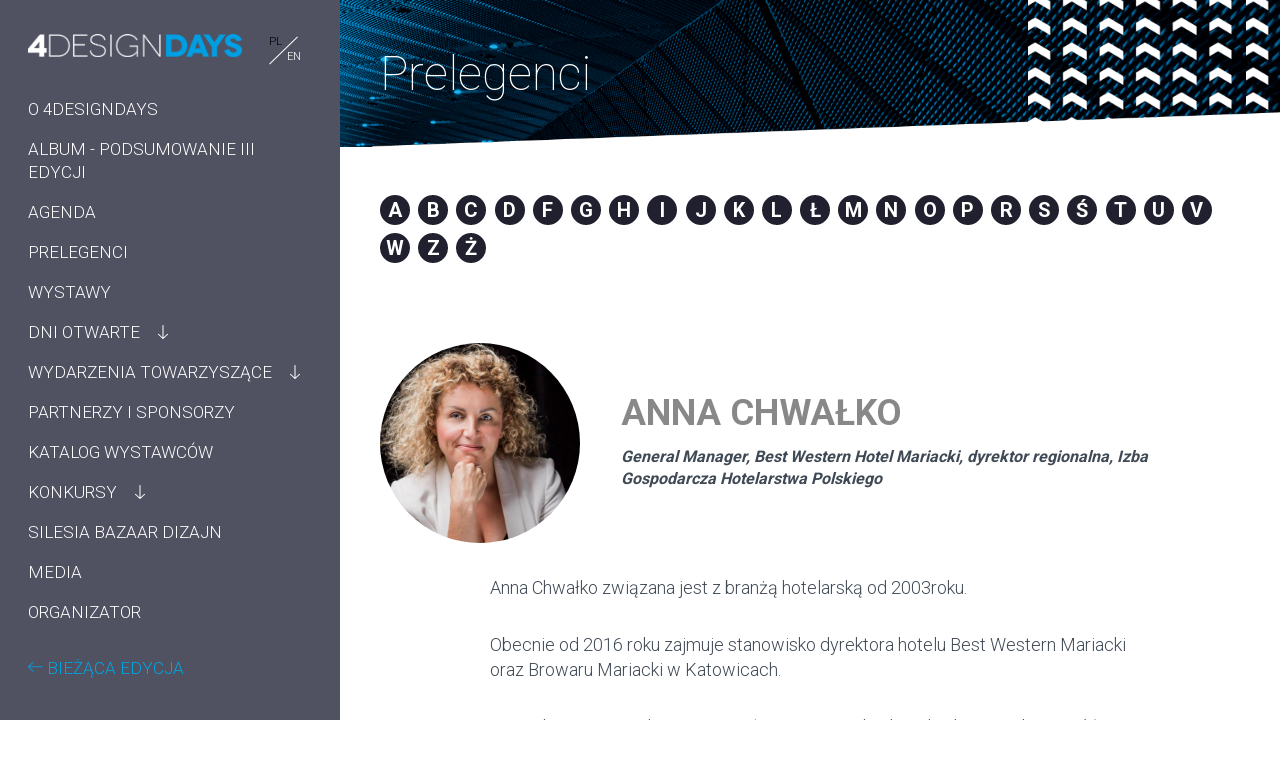

--- FILE ---
content_type: text/html; charset=UTF-8
request_url: https://www.4dd.pl/2018/pl/prelegenci/anna-chwalko,1578.html
body_size: 4730
content:
<!DOCTYPE html>
<html lang="pl">
<head>
	        
        <!-- Google Tag Manager -->
        <script>(function(w,d,s,l,i){w[l]=w[l]||[];w[l].push({'gtm.start':
                    new Date().getTime(),event:'gtm.js'});var f=d.getElementsByTagName(s)[0],
                j=d.createElement(s),dl=l!='dataLayer'?'&l='+l:'';j.async=true;j.src=
                'https://www.googletagmanager.com/gtm.js?id='+i+dl;f.parentNode.insertBefore(j,f);
            })(window,document,'script','dataLayer','GTM-5XCPGFD');</script>
        <!-- End Google Tag Manager -->
    
    
	<meta charset="UTF-8" />
	<meta name="viewport" content="width=device-width, initial-scale=1.0" />

			<title>Prelegenci - 4 DESIGN DAYS • 3 edycja - 15-18 lutego 2018 • Katowice • Międzynarodowe Centrum Kongresowe i Spodek</title>
	
			<meta name="Description" content="6. edycja 4 Design Days odbędzie się w dniach 27-30 stycznia 2022 r. w Międzynarodowym Centrum Kongresowym w Katowicach. Spotkajmy się! Save the date!" />
	
	<link rel="icon" href="/images/favicons/favicon.svg" type="image/svg+xml">
<link rel="apple-touch-icon" sizes="180x180" href="/images/favicons/apple-touch-icon.png">
<link rel="icon" type="image/png" sizes="32x32" href="/images/favicons/favicon-32x32.png">
<link rel="icon" type="image/png" sizes="16x16" href="/images/favicons/favicon-16x16.png">
<link rel="manifest" href="/images/favicons/site.webmanifest">
<meta name="msapplication-TileColor" content="#da532c">
<meta name="theme-color" content="#ffffff">
	<meta name="google-site-verification" content="sebXkYwQKCZy4KM2DgST81HjNDDeHgXjNAqJeY24Koo" />

			<link rel="canonical" href="https://www.4dd.pl/2018/pl/prelegenci/anna-chwalko,1578.html" />
	
			<link rel="alternate" href="https://www.4dd.pl/en/" hreflang="en" />
	
	

		<link rel="stylesheet" href="//fonts.googleapis.com/css?family=Roboto:100,300,400,500,700,900&amp;subset=latin,latin-ext" />

<link rel="stylesheet" href="https://p.ptwp.pl/fs/fp/flowplayer541/skin/minimalist.css?v=4" />

	<link rel="stylesheet" href="https://www.4dd.pl/css/style2018.css?v=1528883554" />
				<script src="https://www.4dd.pl/js/common.js?v=64"></script>
		<script src="https://p.ptwp.pl/fs/js/jquery.cookie.js"></script>
   		<script src="https://p.ptwp.pl/fs/js/jquery.jscrollpane.min.js"></script>
	
	
	<script>
	    (function(){
	        window.PTWP=window.PTWP||{};
	        window.PTWP.defer={functions:[],add:function(a){this.functions.push(a)},remove:function(a){this.functions=this.functions.filter(function(b){return b!==a})},emit:function(a){this.functions.forEach(function(b){b(a)})}}
	        var subscribeID=0;
	        window.PTWP.pubSub={subscribers:{},on:function(){var a=0<arguments.length&&void 0!==arguments[0]?arguments[0]:"",b=1<arguments.length?arguments[1]:void 0;void 0===this.subscribers[a]&&(this.subscribers[a]=[]);this.subscribers[a].push({id:++subscribeID,fn:b});return subscribeID},off:function(){var a=0<arguments.length&&void 0!==arguments[0]?arguments[0]:"",b=1<arguments.length?arguments[1]:void 0;void 0!==this.subscribers[a]&&("function"===typeof b&&(this.subscribers[a]=this.subscribers[a].filter(function(c){return c.fn!== b})),"number"===typeof b&&(this.subscribers[a]=this.subscribers[a].filter(function(c){return c.id!==b})))},emit:function(a,b){void 0!==this.subscribers[a]&&this.subscribers[a].forEach(function(c){return c["fn"](b)})}};
	    })();
	</script>
	
			<meta property="og:title" content="Prelegenci - 4 DESIGN DAYS • 3 edycja - 15-18 lutego 2018 • Katowice • Międzynarodowe Centrum Kongresowe i Spodek" />
	
			<meta property="og:description" content="6. edycja 4 Design Days odbędzie się w dniach 27-30 stycznia 2022 r. w Międzynarodowym Centrum Kongresowym w Katowicach. Spotkajmy się! Save the date!" />
	
	<meta property="og:image" content="https://pliki.4designdays.eu/i/00/10/95/001095.png" />
	<meta property="og:url" content="https://www.4dd.pl/2018/pl/" />
	<meta property="og:type" content="website" />
	<meta property="fb:admins" content="100002431297570" />
	<meta name="theme-color" content="#000">
</head>


<body class="archive">
        
        <noscript><iframe src="https://www.googletagmanager.com/ns.html?id=GTM-5XCPGFD"
                          height="0" width="0" style="display:none;visibility:hidden"></iframe></noscript>
    
    	<!-- Facebook -->
	<div id="fb-root"></div>
	<script>(function(d, s, id) {
	  var js, fjs = d.getElementsByTagName(s)[0];
	  if (d.getElementById(id)) return;
	  js = d.createElement(s); js.id = id;
	  js.src = "//connect.facebook.net/pl_PL/sdk.js#xfbml=1&appId=126060124151087&version=v2.0";
	  fjs.parentNode.insertBefore(js, fjs);
	}(document, 'script', 'facebook-jssdk'));</script>
	<!-- Koniec: Facebook -->

	<div class="box-12">
		<div class="left scroll-pane">
			<header id="header" class="cf sub">
	<nav id="nav" class="cf">
		<a href="" class="menumobile"><img src="/images/icons/menu-white.png" alt="Menu" width="20" /></a>

		<div class="logo-wrap">
							<a href="https://www.4dd.pl/2018/pl/" class="logo"><img src="/images/www/4dd-logo.png" alt="4DD" width="237" /></a>
						<div class="lang">
				<a href="/pl/" class="active">PL</a>
				<a href="/en/">EN</a>
			</div>
		</div>

		<div class="menu aleft">
			<a href="" class="show1160 close"><img src="/images/icons/close.png" alt="" /></a>
			<ul class="left">
				
														 																			
																				<li> 								<a href="https://www.4dd.pl/2018/pl/o-4designdays/200/" title="O 4DESIGNDAYS">O 4DESIGNDAYS</a>						
											</li>
															 																			
																				<li> 								<a href="https://www.4dd.pl/2018/pl/album-podsumowanie-iii-edycji/245/" title="Album - podsumowanie III edycji">ALBUM - PODSUMOWANIE III EDYCJI</a>						
											</li>
															 																			
																				<li> 								<a href="/2018/pl/sesje/" title="AGENDA">AGENDA</a>						
											</li>
															 																			
																				<li> 								<a href="/2018/pl/prelegenci/" title="PRELEGENCI">PRELEGENCI</a>						
											</li>
															 																			
																				<li> 								<a href="https://www.4dd.pl/2018/pl/wystawy/238/" title="WYSTAWY">WYSTAWY</a>						
											</li>
															 																			
																				<li class="has-sub"> 								<a href="https://www.4dd.pl/2018/pl/dni-otwarte/242/" title="DNI OTWARTE">DNI OTWARTE</a>						
																		<ul class="sub">
																																			<li class="">
								<a href="https://www.4dd.pl/2018/pl/program/239/">PROGRAM</a>
															</li>
																																			<li class="">
								<a href="https://www.4dd.pl/2018/pl/warsztaty-dla-dzieci/240/">WARSZTATY DLA DZIECI</a>
															</li>
												</ul>
											</li>
															 																			
																				<li class="has-sub"> 								<a href="https://www.4dd.pl/2018/pl/wydarzenia-towarzyszace/235/" title="WYDARZENIA TOWARZYSZĄCE">WYDARZENIA TOWARZYSZĄCE</a>						
																		<ul class="sub">
																																			<li class="">
								<a href="http://www.propertynews.pl/konferencje/property-forum-katowice-2018,60211.html">PROPERTY FORUM KATOWICE 2018</a>
															</li>
																																			<li class="">
								<a href="http://www.housemarket.pl/konferencje/housemarket_forum_silesia/2018/">HOUSEMARKET FORUM SILESIA 2018</a>
															</li>
																																			<li class="">
								<a href="https://www.4dd.pl/2018/pl/forum-branzy-meblowej-2018/212/">FORUM BRANŻY MEBLOWEJ 2018</a>
															</li>
												</ul>
											</li>
															 																			
																				<li> 								<a href="https://www.4dd.pl/2018/pl/partnerzy-i-sponsorzy/202/" title="PARTNERZY I SPONSORZY">PARTNERZY I SPONSORZY</a>						
											</li>
															 																			
																				<li> 								<a href="http://www.4dd.pl/2018/pl/katalog-wystawcow/" title="KATALOG WYSTAWCÓW">KATALOG WYSTAWCÓW</a>						
											</li>
															 																			
																				<li class="has-sub"> 								<a href="https://www.4dd.pl/2018/pl/konkursy/217/" title="KONKURSY">KONKURSY</a>						
																		<ul class="sub">
																																			<li class="">
								<a href="https://www.4dd.pl/2018/pl/konkurs-meble-plus-produkt-2018/215/">KONKURS MEBLE PLUS - PRODUKT 2018</a>
															</li>
																																			<li class="">
								<a href="https://www.4dd.pl/2018/pl/housemarket-silesia-awards-2018/206/">HOUSEMARKET SILESIA AWARDS 2018</a>
															</li>
																																			<li class="">
								<a href="https://www.4dd.pl/2018/pl/property-design-awards-2018/211/">PROPERTY DESIGN AWARDS 2018 </a>
															</li>
																																			<li class="">
								<a href="https://www.4dd.pl/2018/pl/one-day-design-challenge/233/">ONE DAY DESIGN CHALLENGE</a>
															</li>
												</ul>
											</li>
															 																			
																				<li> 								<a href="https://www.4dd.pl/2018/pl/silesia-bazaar-dizajn/218/" title="SILESIA BAZAAR Dizajn">SILESIA BAZAAR DIZAJN</a>						
											</li>
															 																			
																				<li> 								<a href="https://www.4dd.pl/2018/pl/media/232/" title="MEDIA">MEDIA</a>						
											</li>
															 																			
																				<li> 								<a href="https://www.4dd.pl/2018/pl/organizator/203/" title="ORGANIZATOR">ORGANIZATOR</a>						
											</li>
														
									<li class="prev"><a href="https://www.4dd.pl/2026/pl/"><img src="/images/icons/back.png" alt="" width="15" /> BIEŻĄCA EDYCJA</a></li>
				
				<li class="lang">
					<a href="/pl/" class="active">PL</a>
					<a href="/en/">EN</a>
				</li>
			</ul>

			
			<ul class="list-12">
				<li><a href="https://www.instagram.com/4designdays/"><img src="/images/icons/insta-mini.png" alt="" width="32" /> #4designdays</a></li>
				<li><a href="https://www.facebook.com/4DesignDays/"><img src="/images/icons/fb-mini.png" alt="" width="32" /> /4designdays</a></li>
			</ul>
		</div>
	</nav>
</header>

								</div>
		<div class="right">
						<div class="section subHeader">
				<h1>Prelegenci</h1>
			</div>
			
			<div class="section">
				<div class="pageWidth2">
																		<div class="article ovVisible">
			<div class="alphFilter">
					<a href="https://www.4dd.pl/2018/pl/prelegenci/#prelegent_A">A</a>
					<a href="https://www.4dd.pl/2018/pl/prelegenci/#prelegent_B">B</a>
					<a href="https://www.4dd.pl/2018/pl/prelegenci/#prelegent_C">C</a>
					<a href="https://www.4dd.pl/2018/pl/prelegenci/#prelegent_D">D</a>
					<a href="https://www.4dd.pl/2018/pl/prelegenci/#prelegent_F">F</a>
					<a href="https://www.4dd.pl/2018/pl/prelegenci/#prelegent_G">G</a>
					<a href="https://www.4dd.pl/2018/pl/prelegenci/#prelegent_H">H</a>
					<a href="https://www.4dd.pl/2018/pl/prelegenci/#prelegent_I">I</a>
					<a href="https://www.4dd.pl/2018/pl/prelegenci/#prelegent_J">J</a>
					<a href="https://www.4dd.pl/2018/pl/prelegenci/#prelegent_K">K</a>
					<a href="https://www.4dd.pl/2018/pl/prelegenci/#prelegent_L">L</a>
					<a href="https://www.4dd.pl/2018/pl/prelegenci/#prelegent_Ł">Ł</a>
					<a href="https://www.4dd.pl/2018/pl/prelegenci/#prelegent_M">M</a>
					<a href="https://www.4dd.pl/2018/pl/prelegenci/#prelegent_N">N</a>
					<a href="https://www.4dd.pl/2018/pl/prelegenci/#prelegent_O">O</a>
					<a href="https://www.4dd.pl/2018/pl/prelegenci/#prelegent_P">P</a>
					<a href="https://www.4dd.pl/2018/pl/prelegenci/#prelegent_R">R</a>
					<a href="https://www.4dd.pl/2018/pl/prelegenci/#prelegent_S">S</a>
					<a href="https://www.4dd.pl/2018/pl/prelegenci/#prelegent_Ś">Ś</a>
					<a href="https://www.4dd.pl/2018/pl/prelegenci/#prelegent_T">T</a>
					<a href="https://www.4dd.pl/2018/pl/prelegenci/#prelegent_U">U</a>
					<a href="https://www.4dd.pl/2018/pl/prelegenci/#prelegent_V">V</a>
					<a href="https://www.4dd.pl/2018/pl/prelegenci/#prelegent_W">W</a>
					<a href="https://www.4dd.pl/2018/pl/prelegenci/#prelegent_Z">Z</a>
					<a href="https://www.4dd.pl/2018/pl/prelegenci/#prelegent_Ż">Ż</a>
				</div>
	
	<div class="expert">
		<div class="head">
						<div class="img">
				<img src="https://pliki.ptwp.pl/pliki/06/72/72/067272_r1_300.jpg" alt="Anna Chwałko " style="width: 200px;"/>
			</div>
						<div class="desc">
				<h2>Anna Chwałko </h2>

									<p><strong><em>General Manager, Best Western Hotel Mariacki, dyrektor regionalna, Izba Gospodarcza Hotelarstwa Polskiego</em></strong></p>				
							</div>
		</div>
		<div class="body">
			<p>Anna Chwałko związana jest z branżą hotelarską od 2003roku.</p>
<p>Obecnie od 2016 roku zajmuje stanowisko dyrektora hotelu Best Western Mariacki oraz Browaru Mariacki w Katowicach.</p>
<p>Swoją karierę zawodową zaczynała na stanowiskach w dziale sprzedaży a później awansując na stanowisko dyrektora hotelu w Park Hotelu Diament **** we Wrocławiu, a w latach 2014-2016 będąc dyrektorem Best Western Plus Q Hotelu **** we Wrocławiu.</p>
<p>W swojej karierze zawodowej wielokrotnie zaangażowana w wiele projektów, między innymi będąc wykładowcą na uczelniach wyższych w Wyższej Szkole Bankowej czy na AWF-ie, prowadząc wystąpienia i prelekcje na targach branżowych.  </p>
<p>Obecnie od roku 2021 jest dyrektorem Regionalnym Izby Gospodarczej Hotelarstwa Polskiego. Jedynej organizacji w Polsce zrzeszającej ponad 600 hoteli w kraju i reprezentującej aktywnie branżę.</p>
		</div>

		<h3 class="cBlack">Bierze udział w sesjach:</h3>
		<div class="timeline clean cf">
			<div class="event">
				<ul class="three">
										<li>
						<div class="one">
							<div class="cell">
								<p>Hot list</p>
								<small class="more">
									<a href="javascript:void(0);" class="more" data-id="agenda">ZOBACZ WIĘCEJ</a>									<a href="javascript:void(0);" class="more" data-id="prelegenci">PRELEGENCI</a>								</small>
							</div>
						</div>
						<div class="details" style="top: 268.594px; width: 752px;">
							<a class="close" href="javascript:void(0);">&nbsp;</a>

														<div class="agenda">
								<h4>Hot list</h4>
								<p>Przegląd najbardziej designerskich inwestycji i projektów zrealizowanych w Polsce i na świecie – prezentacje. Przedstawimy najciekawsze realizacje oraz projekty ostatnich lat w Polsce i na świecie w poszczególnych sektorach – biurowym, handlowym, hotelowym i publicznym. Poznaj najnowsze trendy, dowiedz się, kto zaprojektował najbardziej spektakularne obiekty i wnętrza oraz kto je wyposażył. Zdobądź inspiracje do własnych projektów</p>
							</div>
							
						</div>
					</li>
									</ul>
			</div>
		</div>
		<a href="javascript:history.back(-1)" class="go-back">POWRÓT</a>
	</div>
</div>
											
									</div>
			</div>

				<footer id="footer">
		<div class="pageWidth">
			<div class="box-16">
				<div class="img left">
					<a href="https://www.ptwp.pl/"><img src="/images/www/ptwp.png" alt="PTWP"></a>
				</div>

				<div class="desc">
					<small>Wszystkie prawa zastrzeżone. PTWP S.A. 2024</small>
					<p class="navi">
						<a href="https://www.4dd.pl/2018/pl/polityka-cookies,104.html">Polityka Cookies</a>  •
						<a href="https://www.ptwp.pl/grupa/rodo/polityka-prywatnosci/">Polityka prywatności</a>  •
						<a href="https://www.4dd.pl/2018/pl/regulamin-serwisu,108.html">Regulamin serwisu</a>
					</p>
				</div>

				<div class="img right">
					<a href="http://www.publikator.com.pl/"><img src="/images/www/publikator.png" alt="PTWP"></a>
				</div>
			</div>
		</div>
	</footer>



												
					</div>
	</div>
<!-- ampd-framework:1.0.1768307676|uid:a29972c0739c7a3c5710fe6280f9fc2c_vars, fp_cached:no, fp_cache:disabled, rt:0.0756, mc:4 -->
</body>
</html>

--- FILE ---
content_type: text/css
request_url: https://www.4dd.pl/css/style2018.css?v=1528883554
body_size: 19276
content:
@charset "UTF-8";html,html *{margin:0;padding:0;border:0;font:inherit;-ms-text-size-adjust:100%;-webkit-text-size-adjust:100%}html{height:100%}body{word-wrap:break-word;font-family:Roboto,sans-serif;font-size:16px;font-weight:300;line-height:1.4;color:#404a55;text-rendering:optimizeLegibility;height:100%;background:#fff}.georgia{font-family:georgia,serif;font-weight:400;line-height:1.45}.georgiaBold{font-family:georgia,serif;font-weight:700;line-height:1.45}.roboto100{font-family:Roboto,sans-serif;font-weight:100;line-height:1.4}.roboto300{font-family:Roboto,sans-serif;font-weight:300;line-height:1.4}.roboto500{font-family:Roboto,sans-serif;font-weight:500;line-height:1.45}.roboto400{font-family:Roboto,sans-serif;font-weight:400;line-height:1.4}.roboto700{font-family:Roboto,sans-serif;font-weight:700;line-height:1.4}.roboto900{font-family:Roboto,sans-serif;font-weight:900;line-height:1.3}*,:after,:before{-webkit-box-sizing:border-box;-moz-box-sizing:border-box;box-sizing:border-box}article,aside,details,figcaption,figure,footer,header,hgroup,menu,nav,section{display:block}.cf:after,.clearfix:after{content:"";display:table;clear:both}::-moz-selection{background:#00a6e4;color:#fff;text-shadow:none}::selection{background:#00a6e4;color:#fff;text-shadow:none}a{text-decoration:none}a:active,a:focus,a:hover{outline:0;text-decoration:underline}img{max-width:100%;height:auto;image-rendering:auto;-ms-interpolation-mode:bicubic}audio,canvas,iframe,img,svg,video{vertical-align:middle}video::-webkit-media-controls{display:none!important}p{font-size:.875rem;margin:0 0 1em}small{font-size:.8em;display:block}hr{display:block;overflow:hidden;clear:both;width:100%;border:0;border-top:1px solid #EEE;margin:1.5em 0;padding:0}b,strong{font-weight:700}i{font-style:italic}a,button,input[type=search],input[type=email],input[type=file],input[type=image],input[type=reset],input[type=submit],input[type=tel],input[type=text],select{white-space:normal}.button,a,button,input[type=reset],input[type=submit],select{cursor:pointer}.button,input[type=search],input[type=email],input[type=file],input[type=reset],input[type=submit],input[type=tel],input[type=text],textarea{-webkit-appearance:none}textarea{resize:vertical}ol,ul{list-style-type:none;display:block}blockquote,q{quotes:none}blockquote:after,blockquote:before,q:after,q:before{content:'';content:none}.hidden{display:none!important;visibility:hidden}.accessibility{display:block;overflow:hidden;height:0!important;width:0!important;margin:0!important;padding:0!important}.row,.row>*,.row>:after,.row>:before{-webkit-box-sizing:border-box;-moz-box-sizing:border-box;box-sizing:border-box}.row{display:block;overflow:hidden;clear:both}.row:after{content:"";display:table;clear:both}.row.visible{overflow:visible}.fleft{float:left}.fright{float:right}.row>.center{margin:0 auto}.col-1-12{width:8.333333%}.col-2-12{width:16.666666%}.col-3-12{width:25%}.col-4-12{width:33.333333%}.col-5-12{width:41.666666%}.col-6-12{width:50%}.col-7-12{width:58.333333%}.col-8-12{width:66.666666%}.col-9-12{width:75%}.col-10-12{width:83.333333%}.col-11-12{width:91.666666%}.col-12-12{width:100%}.innerL{padding-left:10px}.innerR{padding-right:10px}.innerTB{padding:10px 0}.innerTB2x{padding-top:20px;padding-bottom:20px}.innerTB4x{padding:40px 0}.innerTB6x{padding:60px 0}.innerLR{padding:0 10px}.innerLR3x{padding-left:30px;padding-right:30px}.innerAll{padding:10px}.innerAll2x{padding:20px}.innerAll3x{padding:20px 30px}.innerT{padding-top:10px}.innerB{padding-bottom:10px}.marginL{margin-left:10px}.marginR{margin-right:10px}.marginR2x{margin-right:20px!important}.marginR4x{margin-right:40px!important}.marginT{margin-top:10px}.marginT2x{margin-top:20px!important}.marginTB2x{margin:20px 0!important}.marginTB3x{margin:30px 0!important}.marginT3x{margin-top:30px!important}.marginB{margin-bottom:10px}.marginB2x{margin-bottom:20px!important}.marginB3x{margin-bottom:30px!important}.marginTB{margin:10px 0}.marginLR{margin:0 10px}.marginAll{margin:10px}.aleft{text-align:left}.aright{text-align:right}.acenter{text-align:center}ul.inline>li{display:inline-block;margin:0 .25em 0 0;vertical-align:top;zoom:1;*display:inline}ul.inline.middle>li{vertical-align:middle}.pageWidth{width:100%;margin:0 auto}.pageWidth2{margin:0;padding:0 2.5rem}div.table{display:table}div.table>*{display:table-cell;vertical-align:top}a{color:#444}a:focus img,a:hover img{opacity:.9}h1{font-size:1.5rem;margin:0 0 .5em}h2{font-size:1.125rem;margin:0 0 .5em}h3{font-size:1rem;margin:0 0 .5em}h4{font-size:.875rem;margin:0 0 .5em}h5{font-size:.75rem;margin:0 0 .5em}h6{font-size:.625rem;margin:0 0 .5em}table{width:100%;border-collapse:collapse;border-spacing:0}table td,table th{padding:.5em;text-align:left;font-size:.75rem}table thead td,table thead th{border-top:1px solid #ccc;border-bottom:2px solid #b20000;font-weight:700;padding:1em .5em}table tbody td{border-bottom:1px solid #ccc}table.striped tbody td{border:none}table tfoot td,table tfoot th{border-top:3px solid #b20000;font-weight:700}table.striped tbody tr:nth-child(even) td{background:#eee}table td.options a{display:block}article,div.article{display:block;overflow:hidden}article h1,div.article h1{font-family:Roboto,sans-serif;font-weight:700;line-height:1.4;text-transform:uppercase;font-size:1.625rem;margin:0 0 .75em}article h2,div.article h2{font-family:Roboto,sans-serif!important;font-weight:100!important;line-height:1.4!important;text-transform:uppercase;font-size:2rem!important;margin:2rem 0 1rem!important;color:#888}article h3,div.article h3{font-family:Roboto,sans-serif;font-weight:700;line-height:1.4;text-transform:uppercase;font-size:1.125rem;margin:0 0 1.5rem;color:#666;border-bottom:1px solid #eee;padding:0 0 .5em}div.article h2:first-child,div.article h3:first-child{margin-top:0!important}article p,div.article p{font-family:Roboto,sans-serif!important;font-weight:300!important;line-height:1.4!important;font-size:1.125rem;margin:0 0 2rem}div.article p.time{margin:0 0 .5rem}div.article p.italic{font-size:1.25rem;color:#777;font-style:italic}article p.lead,div.article p.lead{color:#404a55!important;min-height:72px}article p.lead:first-letter,div.article p.lead:first-letter{background:#00A6E4;color:#fff;display:block;float:left;padding:.75rem;font-family:Roboto,sans-serif;font-weight:900;font-size:3rem;margin:0 1rem 0 0;line-height:1}article ul,div.article ul{font-family:Roboto,sans-serif!important;font-weight:300!important;line-height:1.4!important;font-size:1.125rem;margin:0 0 2rem;padding:0 0 0 20px;list-style-type:disc}article ul ul,div.article ul ul{margin:.5em 0 1em;list-style-type:circle}article ul li,div.article ul li{margin:0 0 .5em}article ol,div.article ol{font-family:Roboto,sans-serif!important;font-weight:300!important;line-height:1.4!important;font-size:1.125rem;margin:0 0 2rem;padding:0 0 0 25px;list-style-type:decimal}article ol li,div.article ol li{margin:0 0 .5em}article div.body,div.article div.body{width:640px;max-width:98%;margin:0 auto}div.article>div.wrap{width:800px;max-width:100%;margin:0 auto}div.article div.box-18{margin-top:0;padding-top:1.5rem}small.meta{color:#777;font-family:georgia,serif;font-weight:400;line-height:1.45;font-size:.6875rem;margin:0 0 2.75em}small.meta span{padding:0 .85em}article p.s2,div.article p.s2{font-family:georgia,serif;font-weight:400;line-height:1.45;font-size:1.125rem}article a,div.article a{color:#00a6e4}article em,div.article em{font-style:italic}div.article div.sponsors{margin:0 0 2rem}div.article div.sponsors>*{display:inline-block;vertical-align:middle;margin:0 1rem 1.5rem 0}form{display:block;overflow:hidden;font-size:.875rem}form label,form p.label{display:block;overflow:hidden;font-family:georgia,serif;font-weight:700;line-height:1.45;font-size:.875rem;color:#333;margin:0 0 .25em}form p.label+ul.checkbox{margin-top:.5em}form input[type=search],form input[type=email],form input[type=image],form input[type=tel],form input[type=text],form select{display:block;overflow:hidden;border:1px solid #ccc;background:#fff;padding:.5em;width:100%;max-width:300px;height:36px}form textarea{height:130px;display:block;overflow:hidden;border:1px solid #ccc;padding:.5em;width:100%;max-width:300px}form ul.checkbox li{display:block;overflow:hidden;margin:0 0 .5em}form ul.checkbox li input{display:block;overflow:hidden;float:left;margin:3px 5px 0 0}.iPad form ul.checkbox li input{margin-top:0}form ul.checkbox li label{display:block;overflow:hidden;font-weight:400;cursor:pointer}.button{display:inline-block;overflow:hidden;border-radius:4px;padding:1em 2em;border:2px solid #00a6e4;background:#fff;color:#00a6e4!important;margin:0 .5em .5em 0;text-align:center;font-family:Roboto,sans-serif;font-weight:400;line-height:1.4;text-decoration:none;transition:all .2s ease-out}.button.block{display:block}.button.white{border:2px solid #fff;background:0 0;color:#fff!important}.button.v3{font-family:Roboto,sans-serif;font-weight:700;line-height:1.4;border:2px dashed #FFF;border-radius:4px;padding:.5em 1em;font-size:1.25rem;color:#fff!important;background:0 0;transition:all .3s ease-in}.button.v3:hover{background:#fff;color:#00a6e4!important}.button.v4{font-family:Roboto,sans-serif;font-weight:900;line-height:1.3;font-size:.875rem;background:0 0;border:2px solid #fff;color:#fff!important;border-radius:40px;height:40px;padding:.55rem 1.5rem;text-transform:uppercase}.button.v5{font-family:Roboto,sans-serif;font-weight:900;line-height:1.3;font-size:.875rem;background:#fff;border:2px solid #fff;color:#008C8C!important;border-radius:40px;height:40px;padding:.55rem 1.5rem;text-transform:uppercase}.button.v6{font-family:Roboto,sans-serif;font-weight:900;line-height:1.3;font-size:.875rem;background:#00a6e4;border:2px solid #00a6e4;color:#fff!important;border-radius:40px;height:40px;padding:.55rem 1.5rem;text-transform:uppercase}.button.v7{font-family:Roboto,sans-serif;font-weight:900;line-height:1.3;font-size:.875rem;background:#fff;border:2px solid #fff;color:!important;border-radius:40px;height:40px;padding:.55rem 1.5rem;text-transform:uppercase}.button.v4:hover,.button.v5:hover,.button.v6:hover{background-color:#20202F;border-color:#20202F}.button.v7:hover{background-color:#00a6e4;border-color:#00a6e4}.button:hover{background:#22c8ff;text-decoration:none;color:#fff!important}.button.grey{background:#888;color:#fff}.button.grey:hover{background:#aaa;color:#fff}.button.orange{background:#f05133}.button.orange:hover{background:#ff7355}.button.navy{background:#002d62}.button.navy:hover{background:#224f84}.button.blue{background:#00a6e4}.button.blue:hover{background:#22c8ff}.button.yellow{background:#fdbb30}.button.yellow:hover{background:#ffdd52}.button.mini{padding:.5em 1.5em}#map{width:100%;height:590px;word-wrap:normal}#map img{max-width:none}#map .gm-style-iw *{display:block;width:100%}#map .gm-style-iw h4,#map .gm-style-iw p{margin:0;padding:0}#map .gm-style-iw a{color:#4272db}#map .mapLabel{width:150px;height:auto;color:#1566A9}#map .gm-style-iw{width:400px!important;padding:20px}#map .gm-style-iw img{display:block;width:auto;margin:0 auto}#map h3{font-family:Roboto,sans-serif;font-weight:700;line-height:1.4;color:#00a6e4;font-size:2rem;text-align:center;margin:0 0 .125em}#map p{font-family:Roboto,sans-serif;font-weight:400;line-height:1.4;color:#545454;font-size:1.75rem;text-align:center;margin:0 0 1em}#header{display:block;overflow:visible;padding:0;position:relative;z-index:100}#header h1,#header h2{display:block;overflow:hidden;float:left;margin:0;text-align:left}#header h1 a,#header h1 img,#header h2 a,#header h2 img{display:block;overflow:hidden}#header #nav{display:block;overflow:visible;margin:0 0 1.5rem}#header #nav ul.left{display:block;vertical-align:top;overflow:visible;margin:0 1rem 0 0;max-width:312px}#header #nav ul.right{display:block;overflow:hidden}#header #nav>div.menu>ul>li{position:relative}#header #nav>div.menu>ul>li>a{display:inline-block}#header #nav a{font-family:Roboto,sans-serif;font-weight:300;line-height:1.4;color:#fff;font-size:1.0625rem;display:block;padding:.5em 1.75rem;text-transform:uppercase;text-decoration:none}#header #nav a.cBlue{color:#000!important}#header #nav li.prev{margin:1rem 0 2rem}#header #nav li.prev a{color:#00A6E4}#header #nav li.prev:hover{background:#fff}#header #nav li.prev img{vertical-align:2px}#header #nav a.home img{display:block;width:125px;margin-top:1px}#header #nav ul>li.home{display:none}#header.sub #nav ul>li.home{display:block}#header #nav li.registration{padding:0 0 0 1.5rem;color:#fff}#header #nav li.registration:hover{background:0 0;color:#fff}#header #nav li.registration a{display:inline-block;padding:.5rem .25rem;font-size:.9375rem}#header #nav li.registration a:hover{background:#000;color:#fff}#header ul.sub{display:none;overflow:hidden;background:#fff;padding:1rem 1rem 1rem 2rem}#header ul.sub li{display:block!important;overflow:hidden;width:100%!important}#header ul.sub a{display:block!important;overflow:hidden;text-align:left;font-size:1rem!important;color:#000!important;background:url(/images/icons/arrow-right.png) left center no-repeat;background-size:14px auto}#header ul.sub a:hover{color:#00a6e4!important}#header #nav ul>li.home:hover{background:0 0}#header #nav ul>li.open ul.sub{display:block}#header #nav ul>li:hover a.cBlue{color:#fff!important}#header.sub #nav ul>li:hover a{color:#fff}#header #nav ul>li.lang{display:none;padding:.5rem 1.75rem}#header #nav ul>li.lang a{display:inline-block;padding:.25rem 0}#header #nav ul>li.lang a.active{background:#00a6e4;padding:.25rem}#header #nav li.has-sub>a{background:url(/images/icons/arrow-down2.png) right 13px no-repeat;background-size:10px auto}#header #nav li.has-sub.open>a{background-image:url(/images/icons/arrow-up2.png)}#header #nav li:hover>a{color:#000}#header div.logo-wrap{position:relative;padding:0 50px 0 0;max-width:320px}#header div.logo-wrap a.logo{display:block!important}#header div.lang{text-align:right;width:32px;position:absolute;top:.65rem;right:19px}#header div.lang:before{content:"";display:block;width:1px;height:39px;border-left:1px solid #fff;transform:rotate(46deg);position:absolute;left:44%;top:-10%}#header div.lang a{display:block!important;font-size:.6875rem!important;padding:0!important}#header div.lang a:first-child{text-align:left}#header div.lang a.active{color:#000!important}.cBlue{color:#0091d4!important}i.icon{display:inline-block;vertical-align:middle;background:url() center center no-repeat}i.en{width:16px;height:11px;background-image:url(/images/icons/en.png);margin-right:3px;vertical-align:2px}i.pl{width:16px;height:11px;background-image:url(/images/icons/pl.png);margin-right:3px;vertical-align:2px}i.arrowDown{width:14px;height:7px;background-image:url(/images/icons/arrow-down.png);margin-left:3px}.bgFocus{overflow:hidden;position:relative;background:#404A55;padding:5em 0 0!important}.bgFocus video{display:block;overflow:hidden;position:absolute;left:0;top:0;width:100%!important;height:auto;min-height:100%}.bgFocus .pageWidth{position:relative;z-index:10}.cutCornersRight{position:relative;padding-top:80px!important;padding-bottom:80px!important}.cutCornersRight:before{content:"";display:block;position:absolute;right:0;top:0;width:100%;height:0;border-bottom:40px solid transparent;border-right:2000px solid #fff;z-index:10}.cutCornersRight:after{content:"";display:block;position:absolute;right:0;bottom:0;width:100%;height:0;border-top:40px solid transparent;border-right:2000px solid #fff;z-index:10}.focus-1{padding:0 2em 2em;text-align:center;color:#fff}.focus-1 a{color:#fff}.focus-1 h1{font-family:Roboto,sans-serif;font-weight:100;font-size:2.25rem;line-height:1.3;margin:2em 0}.focus-1 div.h2{font-family:Roboto,sans-serif!important;font-weight:100!important;line-height:1.4!important;font-size:1.25rem!important;text-align:left;display:inline-block;margin:0!important}.focus-1 ul{border:2px solid #fff;border-radius:4px;display:inline-block;width:680px;max-width:100%;padding:1em}.focus-1 ul li{display:inline-block;padding:0 .25em;font-family:Roboto,sans-serif;font-weight:700;line-height:1.4;font-size:1.125rem}.focus-1 div.logo{display:block;overflow:hidden;position:relative;width:993px;max-width:100%;margin:0 auto 40px}.focus-1 div.one{display:block;overflow:hidden;position:absolute;opacity:0;transition:all 1.5s ease-in}.focus-1 div.one.active{opacity:1}.focus-1 div.one img{display:block;overflow:hidden;max-width:100%}.focus-1 div.h2 div.img{display:inline-block;overflow:hidden;width:200px;max-width:25%;margin:0 1em 0 0;vertical-align:middle}.focus-1 div.h2 div.desc{display:inline-block;overflow:hidden;vertical-align:middle}.focus-1 a.scrollDown{display:block;overflow:hidden;font-family:Roboto,sans-serif;font-weight:100;line-height:1.4;font-size:.875rem;font-style:italic}.focus-1 a.scrollDown img{display:block;overflow:hidden;width:45px;margin:0 auto 10px}.focus-1 div.scroll{margin:0 auto}.focus-1 div.scroll img{display:block;overflow:hidden;width:45px;margin:0 auto 10px}.focus-1 div.scroll small{font-family:Roboto,sans-serif;font-weight:100;line-height:1.4;font-style:italic;font-size:.875rem}.focus-1 a.button.v2{display:block;width:600px;max-width:100%;padding:.75em .5em;font-family:Roboto,sans-serif;font-weight:500;line-height:1.45;font-size:1.5rem;color:#6E8A9F!important;border:2px dashed #6E8A9F;margin:2em auto;border-radius:4px;background:0 0;transition:all .2s ease-in}.focus-1 a.button.v2:hover{border-color:#fff;color:#fff!important}.focus-1 div.logo.v2{font-size:0rem}.focus-1 div.logo.v2 div.change{display:block;overflow:hidden;float:left;width:62%;height:107px;position:relative}.focus-1 div.logo.v2 div.change div.one{width:100%}.focus-1 div.logo.v2 div.static{display:block;overflow:hidden;width:38%}div.slider{display:block;overflow:hidden}div.slider div.one{display:none;overflow:hidden}div.slider div.one.active{display:block}div.slider div.indicators{display:block;overflow:hidden;text-align:center}div.slider div.indicators a{display:inline-block;width:12px;height:12px;background:#00a6e4;border:2px solid #00a6e4;border-radius:100%;margin:0 4px 0 0}div.slider div.indicators a.active{background:#fff}div.slider.type1{margin:4em 2em 0}div.slider.type1 div.one{min-height:315px}div.slider.type1 div.img{display:block;overflow:hidden;float:left;margin:0 2% 0 0;width:30%}div.slider.type1 div.desc{display:block;overflow:hidden}div.slider.type1 div.indicators{text-align:right;margin:0}div.slider.type1 h3{font-family:Roboto,sans-serif;font-weight:700;line-height:1.4;font-size:1.1875rem;color:#00a6e4;margin:0 0 .25em;text-transform:uppercase}div.slider.type1 h4{font-family:Roboto,sans-serif;font-weight:500;line-height:1.45;font-size:.9375rem;color:#00a6e4;margin:0 0 1.25em;text-transform:uppercase}div.slider.type1 p{font-family:Roboto,sans-serif;font-weight:400;font-size:1.0625rem;line-height:1.45;margin:0 0 1.5em}.bgBlue{background:#0091D4}.bgGrey{background:#404a55}.bgBlue2{background:#20202F}div.section{padding:5em 0 4em}div.section h2{font-family:Roboto,sans-serif;font-weight:700;line-height:1.4;font-size:2.625rem;margin:0 0 1em}div.section h2 span{font-family:Roboto,sans-serif;font-weight:100;line-height:1.4}div.section h2.v2{font-family:Roboto,sans-serif;font-weight:300;line-height:1.4;font-size:1.125rem;color:#DEDEDE}div.section h2 a{text-decoration:none}div.section p.lead{font-family:Roboto,sans-serif;font-weight:100;font-size:1.125rem;line-height:1.65;margin:0 0 1.5em;color:#878787}div.section.mapa{padding:0;position:relative}div.section.counters{background:url(/images/bg/bg-5.png) center bottom repeat-x fixed}div.section.counters p.lead{width:920px;max-width:100%;margin:0 auto 1.5rem;font-style:italic;font-size:1.25rem}div.section.zobacz-relacje{padding:0}div.section.subHeader+div.section{padding-top:3rem}div.section.bgBlue h2,div.section.bgBlue h2 a,div.section.bgBlue p,div.section.bgBlue p a,div.section.bgBlue2 h2,div.section.bgBlue2 h2 a,div.section.bgBlue2 p,div.section.bgBlue2 p a,div.section.bgGrey h2,div.section.bgGrey h2 a,div.section.bgGrey p,div.section.bgGrey p a{color:#fff}ul.list-1{margin:0 0 1.5rem;display:block;overflow:hidden;text-align:center;color:#858585}ul.list-1 li{display:inline-block;vertical-align:top;width:22%;margin:0 1%}ul.list-1 p{font-family:Roboto,sans-serif;font-weight:100;line-height:1.4;font-style:italic;font-size:4.6875rem;margin:0;color:#0091D3;letter-spacing:-4px}ul.list-1 p>small{display:inline;font-family:Roboto,sans-serif;font-weight:700;line-height:1.4;font-size:1.125rem}ul.list-1 small{font-family:Roboto,sans-serif;font-weight:400;line-height:1.4;font-size:1rem}ul.list-1 img{display:block;overflow:hidden;margin:0 auto 1em}.showIcons1+ul li{margin-top:500px;transition:all .3s ease-out}.showIcons1.visible+ul li{margin-top:0}ul.list-2{margin:0 0 2em;display:block;overflow:hidden;text-align:center}ul.list-2 li{display:inline-block;vertical-align:top;margin:0 1% 1% 0;width:18%}ul.list-2 img{display:block;overflow:hidden}ul.list-2 a{display:block;overflow:hidden;position:relative}ul.list-2 div.desc{display:block;overflow:hidden;position:absolute;bottom:0;left:0;width:100%;text-align:left;padding:1em;opacity:0;transition:all .2s ease-out}ul.list-2 div.desc h3{font-family:Roboto,sans-serif;font-weight:700;line-height:1.4;font-size:1.125rem;margin:0 0 .25em;color:#fff}ul.list-2 div.desc small{font-family:Roboto,sans-serif;font-weight:400;font-size:.875rem;color:#fff;line-height:1.3}ul.list-2 a:hover div.desc{opacity:1}ul.list-2.v2{text-align:left;margin:0}ul.list-2.v2 li{width:200px;margin:0 16px 36px 0}ul.list-2.v2 img{margin:0 0 .65em}ul.list-2.v2 div.desc{opacity:1;position:static;padding:0}ul.list-2.v2 div.desc h3{color:#444}ul.list-2.v2 h3:before{display:none!important}ul.list-2.v2 div.desc small{color:#444}.bgFocus2{background-image:url(/images/bg/bg-2.jpg);background-position:50% 50%;background-repeat:no-repeat;background-attachment:fixed;-webkit-background-size:cover;-moz-background-size:cover;-o-background-size:cover;background-size:cover}div.focus-2{display:block;overflow:hidden;padding:4em 3em}div.focus-2 div.img{display:block;overflow:hidden;float:left;margin:0 3em 0 0;max-width:30%}div.focus-2 div.desc{display:block;overflow:hidden}div.focus-2 blockquote{margin:2em 0 1em;font-family:Roboto,sans-serif;font-weight:100;line-height:1.4;font-size:1.25rem;font-style:italic;color:#fff}div.focus-2 h3,div.focus-2 h3 a{font-family:Roboto,sans-serif;font-weight:700;line-height:1.4;font-size:1.25rem;color:#fff}div.focus-2 p,div.focus-2 p a{font-family:Roboto,sans-serif;font-weight:700;line-height:1.4;font-size:1.25rem;color:#BFEEFF}ul.list-3{display:block;overflow:hidden;text-align:center;padding:0;margin:0 0 2em}ul.list-3 li{display:inline-block;vertical-align:top;width:27%;margin:0 1.5% 2.75rem;box-shadow:0 0 8px 1px #ccc}ul.list-3 div.desc{padding:1em}ul.list-3 h3{overflow:hidden;text-align:left;font-family:Roboto,sans-serif;font-weight:700;font-size:1.125rem;line-height:1.3;color:#555;height:5.7rem}ul.list-4{display:block;overflow:hidden;text-align:center;margin:5em 0 0}ul.list-4 li{display:inline-block;vertical-align:middle;width:13%;margin:0 1.5% 1rem}ul.list-4 img{-webkit-filter:grayscale(1);filter:grayscale(1);opacity:.3;transition:all .2s ease-out}ul.list-4 a:hover img{-webkit-filter:grayscale(0);filter:grayscale(0);opacity:1}div.partners{display:block;overflow:hidden;margin:2em 0}div.partners h3{font-size:1rem;color:#DEDEDE;padding:0 0 .35em;margin:0 0 1.5em;border-bottom:2px solid #DEDEDE}div.partners ul{text-align:center}div.partners ul li{display:inline-block;vertical-align:middle;margin:1.5em}#footer div.section{padding:3em 0 2em}#footer div.author{margin:2em 0}#footer div.author a{display:block;overflow:hidden;margin:0 0 3em}#footer ul.navi{display:block;overflow:hidden}#footer ul.navi li{display:inline-block;vertical-align:top;margin:0 5px 5px 0;color:#fff}#footer ul.navi a{font-size:.875rem;font-family:Roboto,sans-serif;font-weight:500;line-height:1.45;color:#fff}.stickSocial{display:none;overflow:hidden;position:fixed;left:0;top:40%;z-index:11}.stickSocial a{display:block;overflow:hidden}div.subHeader{padding:2.5rem!important;background:url(/images/bg/bcg-sub.png) left bottom no-repeat;background-size:cover;position:relative;z-index:2}div.subHeader h1{font-size:3rem;font-family:Roboto,sans-serif;font-weight:100;line-height:1.4;color:#fff;margin:0}div.subHeader:after{content:"";display:block;position:absolute;top:0;right:0;width:30%;max-width:252px;height:100%;background:url(/images/bg/znak.png) left -5px;background-size:contain}div.timeline{display:block;overflow:visible;position:relative}div.timeline h2+h4{font-family:Roboto,sans-serif;font-weight:700;line-height:1.4;font-size:1rem;margin:0 0 1.5em}div.timeline div.day{display:block;overflow:hidden;padding:0 0 0 70px}div.timeline div.day h2{font-family:Roboto,sans-serif;font-weight:700;line-height:1.4;font-size:2rem;color:#777;margin:0 0 1em;border:none;padding:0}div.timeline div.day h3{font-family:Roboto,sans-serif;font-weight:700;line-height:1.4;font-size:2rem;color:#444;border:none;padding:0;margin:0 0 1em}div.timeline div.day:first-child h2:before{background:url(/images/icons/bar-first.png) left top no-repeat}div.timeline div.event{display:block;overflow:visible;font-size:1.125rem;margin:0 0 .5rem;position:relative}div.timeline div.event>h3{font-family:Roboto,sans-serif;font-weight:300;line-height:1.4;font-size:1.5rem;color:#404A55;margin:0 0 .5rem;border:none;padding:0}div.timeline div.event>h3 small{font-family:Roboto,sans-serif;font-weight:400;line-height:1.4;font-size:.875rem;text-transform:none}div.timeline div.event h4{font-family:Roboto,sans-serif;font-weight:700;line-height:1.4;font-size:1.5rem;color:#444;margin:0 0 .75em}div.timeline div.event p{font-family:Roboto,sans-serif;font-weight:400;line-height:1.4;font-size:1.0625rem;color:#444;margin:0 0 .75em}div.timeline div.event small.more{font-family:Roboto,sans-serif;font-weight:700;font-size:.75rem;line-height:1.45;color:#404A55;margin:0}div.timeline div.event small.more a{display:inline-block;vertical-align:baseline;margin:0 1rem .25rem 0;color:#404A55}div.timeline div.one{padding:20px 15px 15px;display:block;position:relative;overflow:visible;margin:10px 0 0;background:#eee;border-bottom:6px solid #00a6e4}div.timeline div.one div.cell{display:table-cell;vertical-align:middle;width:100%;height:170px}div.timeline div.one.single div.cell{height:auto}div.timeline div.one small.place{background:#DDE9EE;padding:.2em .5em;display:block;position:absolute;left:0;top:0;font-size:.75rem;font-family:Roboto,sans-serif;font-weight:700;line-height:1.4}div.timeline div.details{display:none;overflow:hidden;max-width:100%;border:1px solid #ccc;padding:20px;position:absolute;left:70px;top:auto;background:#fff;z-index:3}div.timeline div.details div.agenda,div.timeline div.details div.prelegenci,div.timeline div.details div.prelegent{display:none}div.timeline div.details.agenda.open div.agenda,div.timeline div.details.open,div.timeline div.details.prelegenci.open div.prelegenci,div.timeline div.details.prelegent.open div.prelegent{display:block}div.timeline div.event:last-child div.details.open{top:auto!important;bottom:0}div.timeline div.details h3{font-size:1.125rem;margin:0 0 1em;font-family:Roboto,sans-serif;font-weight:400;line-height:1.4;border:none;text-transform:none}div.timeline div.details p{font-size:1rem;margin:0 0 1em;font-family:Roboto,sans-serif;font-weight:400;line-height:1.4}div.timeline div.details ul{display:block;padding:0}div.timeline div.details ul>li{font-size:1rem;font-family:Roboto,sans-serif;font-weight:400;line-height:1.4;line-height:1.45;display:block;overflow:hidden;background:url(/images/icons/dot.png?v=2) left 8px no-repeat;background-size:7px 7px;padding:0 0 0 16px;margin:0 0 1em}div.timeline div.details a.close{display:block;overflow:hidden;float:right;margin:0 0 1em 1em;width:30px;height:30px;background:url(/images/icons/close2.png) center center no-repeat;background-size:30px 30px;text-decoration:none}div.timeline small.cat{position:absolute;top:-10px;left:0;right:0;background:#666;color:#fff;padding:2px 10px;font-family:Roboto,sans-serif;font-weight:700;line-height:1.4;font-size:.75rem;display:block;margin:0 auto;width:100px;text-align:center}div.timeline div.one.green{border-bottom:3px solid #A3D900}div.timeline div.one.green small.cat{background:#A3D900}div.timeline div.one.blue{border-bottom:3px solid #00A3D9}div.timeline div.one.blue small.cat{background:#00A3D9}div.timeline div.one.blue2{border-bottom:3px solid #305891}div.timeline div.one.blue2 small.cat{background:#305891}div.timeline div.one.blue3{border-bottom:3px solid #005B88}div.timeline div.one.blue3 small.cat{background:#005B88}div.timeline div.one.orange{border-bottom:3px solid #D96D00}div.timeline div.one.orange small.cat{background:#D96D00;width:140px}div.timeline div.one.black{border-bottom:3px solid #313140}div.timeline div.one.black small.cat{background:#313140}div.timeline div.one.pink{border-bottom:3px solid #FF4DFF}div.timeline div.one.pink small.cat{background:#FF4DFF}div.timeline div.one.navy{border-bottom:3px solid #2D00B2}div.timeline div.one.navy small.cat{background:#2D00B2;width:160px}div.timeline div.one.red{border-bottom:3px solid #c00}div.timeline div.one.red small.cat{background:#c00;width:160px}div.timeline.clean{border-left:none;padding:0 0 1px}div.timeline.clean div.details{left:0}div.timeline.clean:after{display:none}ul.three{display:block;overflow:hidden;margin:0!important;padding:0!important;list-style-type:none}ul.three>li{display:inline-block;vertical-align:top;width:30%;margin:0 4% 1.5em 0!important}ul.three>li:nth-child(3n+3){margin-right:0!important}ul.three.v2>li{vertical-align:middle;text-align:center;margin:0 3% 2em 0!important}#header a.mobile{display:none!important;width:18px;height:16px;background:url(/images/icons/menu.png?v=2) center center no-repeat;background-size:18px 16px;float:right;margin:.75em 0 0}#header a.logo{display:block;margin:1.5rem 0}ul.social{display:block;overflow:hidden;margin:0 0 1em!important;padding:0!important}ul.social li{display:block;overflow:hidden}ul.social li.left{float:left}ul.social li.right{float:right}ul.social a{display:inline-block;overflow:hidden;vertical-align:middle;margin:0 1.5em 6px 0;text-decoration:none}ul.social a img{display:inline-block;overflow:hidden;vertical-align:middle;margin:0 5px 0 0}ul.social a:hover{opacity:.9}ul.social a>span.text{display:inline-block;font-family:Roboto,sans-serif;font-weight:500;line-height:1.45;color:#fff;font-size:.875rem;border-radius:4px;padding:.3em .75em .4em;height:29px}ul.social a>span.count{display:inline-block;overflow:visible;vertical-align:middle;border:1px solid #9396a3;padding:3px 5px;border-radius:3px;font:400 .75em/1.3 arial;color:#444;position:relative;margin:0 0 0 5px}ul.social a>span.count:after{display:block;overflow:hidden;content:"";width:6px;height:100%;top:0;left:-6px;background:url(/images/www/cloud-tip.png) right center no-repeat;position:absolute}ul.social a.fb-share span.text{background:#2E5891}ul.social a.tw-tweet span.text{background:#2BA8D3}ul.social a.print span.text{background:#0085B2}ul.social a.send span.text{background:#59B200}div.flmc-scroller{position:relative;overflow:hidden}div.flmc-scroller>div.wrapper{margin:0 30px;overflow:hidden}div.flmc-scroller>div.wrapper>div.scroller{width:10000px;overflow:hidden}div.flmc-scroller>div.wrapper>div.scroller>div.one{width:1000px;overflow:hidden;float:left}div.flmc-scroller .arrowLeft{background:url(/images/www/arrow-left.png) center center no-repeat;display:block;height:100%;left:0;position:absolute;top:0;width:30px;z-index:10}div.flmc-scroller .arrowRight{background:url(/images/www/arrow-right.png) center center no-repeat;display:block;height:100%;right:0;position:absolute;top:0;width:30px;z-index:10}div.box-1{display:block;overflow:hidden;position:absolute;top:50px;left:0;right:0;margin:0 auto;width:400px;text-align:center}div.box-2{display:block;overflow:hidden;border-radius:100%;background:#fff;padding:2.5em;height:400px}div.box-2 div.img{display:block;overflow:hidden;margin:0 0 2em}div.box-2 h3{display:block;overflow:hidden;color:#404a55;font-family:Roboto,sans-serif;font-weight:700;line-height:1.4;font-size:1.5625rem}div.box-2 h3 a{color:#404a55}div.box-2 p{display:block;overflow:hidden;color:#404a55;font-family:Roboto,sans-serif;font-weight:100;line-height:1.4;font-size:1.125rem}ul.list-5{display:block;overflow:hidden;text-align:center;font-size:0rem}ul.list-5 li{display:inline-block;overflow:hidden;margin:0 4% 3rem;width:25%;vertical-align:top;text-align:left}ul.list-5 div.img{display:block;overflow:hidden;margin:0 0 1rem}ul.list-5 div.img img{display:block;overflow:hidden;border-radius:100%}ul.list-5 div.desc{display:block;overflow:hidden;padding-top:1.5rem}ul.list-5 a{display:block;overflow:hidden;text-decoration:none}ul.list-5 h3{font-family:Roboto,sans-serif;font-weight:500;line-height:1.45;line-height:1.3;font-size:1.4375rem;color:#00a6e4;margin:0 0 1rem}ul.list-5 p{font-family:Roboto,sans-serif;font-weight:300;font-size:1rem;line-height:1.45;color:#666}hr.short{border-top:7px solid #00ABF9;width:105px;margin:0 auto}h2+hr.short{margin:-2em auto 3em}ul.list-6{display:block;overflow:hidden;text-align:center;font-size:0rem;opacity:0;transition:all .5s ease-in}ul.list-6 li{display:inline-block;overflow:hidden;width:45%;margin:0 2% 4%;vertical-align:top;text-align:left;background:#fff;padding:1.5rem}ul.list-6 a{color:#858585}ul.list-6 blockquote{color:#858585;font-family:Roboto,sans-serif;font-weight:300;line-height:1.4;font-size:1.0625rem;margin:0 0 1rem;overflow:hidden;height:11em}ul.list-6 h3{color:#858585;font-family:Roboto,sans-serif;font-weight:700;line-height:1.4;font-size:1.0625rem;margin:0 0 .25rem;overflow:hidden}ul.list-6 small{color:#858585;font-family:Roboto,sans-serif;font-weight:300;line-height:1.4;font-size:.75rem;margin:0;overflow:hidden;height:2.8rem}ul.list-6 div.desc{display:block;overflow:hidden}ul.list-6 div.desc div.img{display:inline-block;vertical-align:middle;overflow:hidden;max-width:26%}ul.list-6 div.desc div.desc{display:inline-block;vertical-align:middle;overflow:hidden;width:72%;padding:.5rem 1rem}ul.list-6 div.desc div.img img{width:93px}ul.list-6.visible{opacity:1}div.rejestracja{display:block;overflow:hidden;padding:10em 0;background:url(/images/www/spodek3.jpg) center center no-repeat;background-size:cover}div.rejestracja div.date{display:inline-block;overflow:hidden;vertical-align:middle;margin-right:10%}div.rejestracja div.desc{display:inline-block;overflow:hidden;vertical-align:middle;font-family:Roboto,sans-serif;font-weight:100;line-height:1.4;font-size:4.125rem;color:#fff}div.rejestracja div.desc a{color:#fff}div.rejestracja div.desc div.type-wrap{margin:0 0 1rem}div.rejestracja div.date span{display:block;float:left;clear:both;padding:5px 15px;font-family:Roboto,sans-serif;font-weight:100;line-height:1.4;color:#fff;margin:0 0 10px;background:#00a6e4}div.rejestracja div.date span.s1{font-size:3.25rem;font-family:Roboto,sans-serif;font-weight:400;line-height:1.4}div.rejestracja div.date span.s2{font-size:2.625rem}div.rejestracja div.date span.s3{font-size:1.125rem}ul.list-7{display:block;overflow:hidden;margin:3em 0;text-align:center;font-size:0rem}ul.list-7 a{display:block;overflow:hidden;text-decoration:none}ul.list-7 li{display:inline-block;vertical-align:top;width:30%;margin:0 1.5% 3%;border:2px solid #EEE;padding:2rem;transition:all .3s ease-in}ul.list-7 h3{display:block;overflow:hidden;font-size:1.25rem;font-family:Roboto,sans-serif;font-weight:700;line-height:1.4;color:#00a6e4;margin:0 0 1rem;height:2.5em}ul.list-7 p{display:block;overflow:hidden;font-size:.875rem;font-family:Roboto,sans-serif;font-weight:300;line-height:1.4;color:#878787;margin:0;height:5.6em}ul.list-7 li:hover{background:#efefef}.typed-cursor{opacity:1;font-weight:100;-webkit-animation:blink .7s infinite;-moz-animation:blink .7s infinite;-ms-animation:blink .7s infinite;-o-animation:blink .7s infinite;animation:blink .7s infinite}@keyframes blink{0%{opacity:1}50%{opacity:0}100%{opacity:1}}@-webkit-keyframes blink{0%{opacity:1}50%{opacity:0}100%{opacity:1}}@-moz-keyframes blink{0%{opacity:1}50%{opacity:0}100%{opacity:1}}@-ms-keyframes blink{0%{opacity:1}50%{opacity:0}100%{opacity:1}}@-o-keyframes blink{0%{opacity:1}50%{opacity:0}100%{opacity:1}}div.box-3{display:block;overflow:hidden}div.box-3 div.img{display:block;overflow:hidden;float:left;margin:0 2em 0 0}div.box-3 div.desc,div.box-3 div.img img{display:block;overflow:hidden}div.box-3 div.desc small{display:block;overflow:hidden;font-size:.875rem;color:#9E9E9E;font-family:Roboto,sans-serif;font-weight:400;line-height:1.4;margin:0 0 .25em}div.box-66{display:block;overflow:hidden;border:2px solid #EEE;padding:1.5em;margin:0 0 2em}div.box-66 h2{font-family:Roboto,sans-serif;font-weight:700;line-height:1.4;color:#666;font-size:1.75rem!important}div.box-66 h3{margin-top:0}div.box-66 p{font-family:Roboto,sans-serif;font-weight:400;color:#666;font-size:.875rem!important;line-height:1.4}div.box-66 p.pdf:last-child,div.box-66 p:last-child{margin-bottom:0}div.box-66 p.download{display:block;overflow:hidden;font-family:Roboto,sans-serif;font-weight:700;font-size:1.5rem!important;line-height:1.3;margin:0 0 1em}div.box-66 p.download img{display:inline-block;overflow:hidden;margin:0 .75em 0 0;vertical-align:middle}div.box-66 p.pdf{display:block;overflow:hidden;font-family:Roboto,sans-serif;font-weight:700;font-size:1.125rem!important;line-height:1.3;margin:0 0 1em}div.box-66 p.pdf img{display:inline-block;overflow:hidden;margin:0 .75em 0 0;vertical-align:middle}ul.list-8{display:block;overflow:hidden;margin:3rem auto 1.5rem;font-size:0rem;white-space:nowrap;transition:all .3s ease-in;text-align:center}ul.list-8 li{display:none;width:200px;border:1px solid #EEE;margin:0 8px 2rem;vertical-align:top}ul.list-8 small{display:block;font-family:Roboto,sans-serif;font-weight:300;line-height:1.4;font-size:.6875rem;color:#868686;margin:0 0 1em;height:2.6em}ul.list-8 a{display:block;overflow:hidden;padding:.75rem;color:#868686;text-decoration:none}ul.list-8 li.new{display:inline-block;-webkit-animation:fadein 2s;-moz-animation:fadein 2s;-ms-animation:fadein 2s;-o-animation:fadein 2s;animation:fadein 2s}ul.list-8 div.img{display:block;overflow:hidden;text-align:center}ul.list-8 div.img img{display:inline-block;overflow:hidden;vertical-align:middle;max-width:100%;max-height:100px}ul.list-8 div.img:before{content:"";width:0;height:100px;display:inline-block;overflow:hidden;vertical-align:middle}@keyframes fadein{from{opacity:0}to{opacity:1}}@-moz-keyframes fadein{from{opacity:0}to{opacity:1}}@-webkit-keyframes fadein{from{opacity:0}to{opacity:1}}@-ms-keyframes fadein{from{opacity:0}to{opacity:1}}@-o-keyframes fadein{from{opacity:0}to{opacity:1}}ul.list-9{display:block;overflow:hidden;margin:0 0 2em!important;padding:0!important}ul.list-9 li{display:inline-block;vertical-align:middle;margin:0 2em 2em 0!important}ul.list-9.v2 img{width:60%}ul.list-9.v2 li{margin:0 .25em .25em 0!important}ul.list-10{display:block;overflow:hidden;margin:0 0 2em!important;padding:0!important}ul.list-10 li{display:block;overflow:hidden;margin:0 0 4em}ul.list-10 div.img{display:inline-block;vertical-align:middle;margin:0 3% 0 0;max-width:25%}ul.list-10 div.desc{display:inline-block;vertical-align:middle;margin:0;max-width:70%}ul.list-10 a{display:block;overflow:hidden;text-decoration:none}ul.list-10 div.img img{border-radius:100%}ul.list-10 h3{font-family:Roboto,sans-serif;font-weight:300;line-height:1.4;line-height:1.3;font-size:2rem;color:#00ABF9;margin:0 0 .5em}ul.list-10 p{font-family:Roboto,sans-serif;font-weight:300;line-height:1.4;font-size:1.125rem;color:#666;margin:0}.box-6{display:block;overflow:visible;margin:0 0 2em}.box-6 h2{font-size:1.5rem!important;padding:0 0 .25em!important;margin:0 0 2.5em!important}.box-6.open>div.box-7{display:block}.box-7>*{display:inline-block;vertical-align:middle;margin:0 2% 0 0;width:30%}.box-7.v2>*{width:120px;margin:0 2% 0 0}.box-8>a{text-align:center}.box-7 a img{display:block;margin:1.5em auto}.box-8{position:relative}.box-8.hasMenu>a{display:block;overflow:visible;border:1px solid #eee}.box-8.hasMenu:before{content:"ZOBACZ WIĘCEJ";display:block;overflow:hidden;padding:1px 5px;color:#999;font-size:.75rem;background:#eee;position:absolute;left:0;top:-15px;height:16px;font-family:Roboto,sans-serif;font-weight:700;line-height:1.4}.box-8.hasMenu.boxOpen:before{display:none}.box-8.menuOpen>ul{display:block}.box-8.boxOpen.menuOpen>ul{display:none}.box-8.boxOpen{position:static}.box-8.boxOpen div.bg,.box-8.boxOpen div.box-9{display:block}.box-8>ul{display:none;position:absolute;z-index:10;left:0;top:99%;width:100%;border:1px solid #eee;border-top:0;background:#fff;padding:1em 1em 1.5em}.box-8>ul li{display:block}.box-8>ul a{display:block;font-size:1rem;font-family:Roboto,sans-serif;font-weight:700;line-height:1.4;color:#00a6e4;padding:.25em 0}.box-8 div.bg,.box-8 div.box-9{display:none}div.box-9{display:none;overflow:auto;position:fixed;z-index:1000;top:10%;left:0;right:0;width:960px;max-height:80%;max-width:90%;margin:0 auto;background:#fff;border:1px solid #eee;padding:1em}div.box-9 ul.header{display:block;overflow:hidden;padding-right:50px;margin:0}div.box-9 ul.header li{display:inline-block;vertical-align:middle;padding:0 .5em}div.box-9 ul.header li.close{position:absolute;right:1em;top:1.5em}div.box-9 ul.header img{max-width:150px}div.box-9 a{font-size:1rem;font-family:Roboto,sans-serif;font-weight:700;line-height:1.4;color:#00a6e4}div.box-9 ul.header li.active a{color:#444}div.box-9 div.tabs{display:block;overflow:hidden}div.box-9 div.tabs>*{display:none;overflow:hidden;padding:0}div.box-9 div.tabs>.active{display:block}div.box-9 div.download{overflow:hidden;border:none!important}div.box-9 div.download a{display:block;overflow:hidden;padding:1em;text-decoration:none}div.box-9 div.download a:hover{background:#FAFAFA}div.box-9 div.download img{display:inline-block;overflow:hidden;vertical-align:middle;margin:0 1.5em 1.5em 0}div.box-9 div.download h3{display:inline-block;overflow:hidden;vertical-align:middle;font-family:Roboto,sans-serif;font-weight:400;line-height:1.4;font-size:1.75rem;color:#666}div.box-9 div.download p{display:block;overflow:hidden;font-family:Roboto,sans-serif;font-weight:400;line-height:1.4;font-size:1rem;color:#878787;margin:.5em 0 0}div.box-9 div.promo a.arrowLeft,div.box-9 div.promo a.arrowRight{height:400px!important;width:60px}div.box-9 div.promo iframe{display:block;margin:0 auto}div.bg{display:none;position:fixed;left:0;top:0;width:100%;height:100%;background:rgba(0,0,0,.75);z-index:100}div.pda-2016{display:block;overflow:hidden;background:#064A89;text-align:center;padding:.125em}div.pda-2016 a{overflow:hidden}div.pda-2016 img{display:inline-block;vertical-align:middle}div.pda-2016 span{display:inline-block;vertical-align:middle;font-size:.875rem;font-family:Roboto,sans-serif;font-weight:700;line-height:1.4;color:#BFDFFF;margin:0 .75em 0 0}div.pda-2016 i.more{display:inline-block;vertical-align:middle;width:9px;height:15px;background:url(/images/www/arrow-more.png) center center no-repeat;margin:2px 0 0}div.alphFilter{display:block;overflow:hidden;margin:0 0 2em;font-family:Roboto,sans-serif;font-weight:400;line-height:1.4;font-size:1.25rem;color:#999}div.alphFilter a{margin:0 .2rem .5rem 0;font-family:Roboto,sans-serif;font-weight:700;line-height:1.4;line-height:1.2;padding:3px 0 0;background:#20202F;color:#fff;height:30px;width:30px;text-align:center;border-radius:100%;display:inline-block;vertical-align:top;text-decoration:none;transition:all .2s linear}div.alphFilter a.v2{width:auto;padding:3px 1rem 0;border-radius:20px}div.alphFilter a:hover{background:#22c8ff}div.alphFilter a.active{background:#00a6e4}div.filter div.date p{font-family:Roboto,sans-serif;font-weight:700;line-height:1.4;font-size:1.5rem;margin:0 0 .5em}div.filter div.date+div.event{margin:0 0 2.5em}div.newFocus{display:block;overflow:hidden;background:#414b55;position:relative;padding:0}div.newFocus div.one{display:block;height:510px}div.newFocus div.one.active{display:block}div.newFocus div.one.s0{padding-top:3em}div.newFocus div.one.s1{background:url(/images/new-focus/4dd-01.png) right center no-repeat;background-size:contain}div.newFocus div.one.s2{background:url(/images/new-focus/pda-2016-i.jpg) right center no-repeat;background-size:46% auto}div.newFocus div.one.s3{background:url(/images/new-focus/4dd-02.png) 70% bottom no-repeat;background-size:contain}div.newFocus div.one.s4{background:url(/images/new-focus/4dd-03.png) 70% bottom no-repeat;background-size:380px auto}div.newFocus div.navi{display:block;overflow:hidden;position:absolute;left:10%;bottom:3em;color:#fff}div.newFocus div.navi small{color:#fff;display:inline-block;vertical-align:middle;font-size:1.25rem;font-family:Roboto,sans-serif;font-weight:100;line-height:1.4;margin:0 5px}div.newFocus div.wrap{text-align:right;padding:11em 2em 8em;width:600px}div.newFocus img.logo{display:inline-block;margin:0 0 30px;width:400px}div.newFocus h2{font-size:1.75rem;font-family:Roboto,sans-serif;font-weight:700;line-height:1.4;line-height:1.2;color:#049adb;margin:0 0 15px}div.newFocus h2 a{color:#049adb}div.newFocus p{font-size:1.125rem;font-family:Roboto,sans-serif;font-weight:400;line-height:1.4;line-height:1.45;color:#fff}div.newFocus a.arrowLeft{display:inline-block;overflow:hidden;width:28px;height:28px;background:url(/images/new-focus/arrow-left.png) center center no-repeat;background-size:28px 28px;vertical-align:middle;position:static}div.newFocus a.arrowRight{display:inline-block;overflow:hidden;width:28px;height:28px;background:url(/images/new-focus/arrow-right.png) center center no-repeat;background-size:28px 28px;vertical-align:middle;position:static}div.newFocus.flmc-scroller div.wrapper{margin:0}ul.timeline-list{display:block;overflow:hidden;margin:0 0 1.5em!important;padding:0!important}ul.timeline-list li{display:inline-block;overflow:hidden;vertical-align:top;margin:0 2.5rem 1rem 0!important;font-size:2.25rem;font-family:Roboto,sans-serif;font-weight:300;line-height:1.4;color:#00a6e4;padding:0}ul.timeline-list li a{color:#00a6e4}ul.timeline-list li small,ul.timeline-list li span{display:block;font-family:Roboto,sans-serif;font-weight:300;line-height:1.4;font-size:1.125rem}ul.timeline-list li.active{color:#313140}div.timeline-date{display:block;overflow:hidden;margin:2em 0;text-align:center}div.timeline-date h2{font-family:Roboto,sans-serif;font-weight:700;line-height:1.4;font-size:2rem!important;color:#00a6e4;border:none;padding:0;margin:0}div.timeline-date small{font-family:Roboto,sans-serif;font-weight:400;line-height:1.4;font-size:.875rem!important;color:#00a6e4}div.box-10{display:block;overflow:hidden;background:rgba(51,51,51,.7);width:515px;max-width:100%}div.box-10 div.img{display:block;overflow:hidden;float:left;max-width:30%}div.box-10 div.img img{display:block;overflow:hidden}div.box-10 div.desc{display:block;overflow:hidden;padding:15px}div.box-10 h3{font-size:1rem;line-height:1.25;color:#fff;margin:0}div.box-10 a{display:block;overflow:hidden;text-decoration:none}div.box-11{display:block;overflow:hidden;margin:2.5em 5px;border:1px solid #eee;box-shadow:0 0 6px 3px rgba(187,187,187,.2)}div.box-11>div.head{display:block;overflow:hidden}div.box-11>div.head a{display:block;overflow:hidden;text-align:center;font-family:Roboto,sans-serif;font-weight:300;line-height:1.4;font-size:1.5rem;color:#444;border-bottom:1px solid #eee;padding:1em;text-decoration:none}div.box-11>div.body{display:none;overflow:hidden;width:100%;padding:1em}div.box-11.open>div.body{display:block}div.box-11+div.box-11{margin-top:-.5em}article h2.download,div.article h2.download{display:block;overflow:hidden;margin:0 0 3.5em!important;padding:0 0 .75em!important;border-bottom:2px solid #eee!important;font-size:1.5rem;font-family:Roboto,sans-serif;font-weight:900;line-height:1.3;color:#444}article h2.download a,div.article h2.download a{display:block;overflow:hidden;color:#444!important}article h2.download img,div.article h2.download img{display:inline-block;overflow:hidden;vertical-align:middle;margin:0 1em 0 0;width:45px}.show1160{display:none!important}div#instafeed{display:block;overflow:hidden;font-size:0rem}div#instafeed span{display:inline-block;overflow:hidden;vertical-align:top;width:16.666%;height:225px;position:relative}div#instafeed img{display:block;overflow:hidden;margin-left:-20%;margin-top:-42%;width:420px;height:420px;max-width:none}img.insta{display:inline-block;vertical-align:middle;margin:0 5px 0 0;width:50px}div.focus-3{display:block;overflow:hidden;clear:both;background:url(/images/bg/spodek.jpg) center center no-repeat #666;background-size:cover;margin-top:-55px}div.focus-3 div.table{display:table;width:100%}div.focus-3 div.wrap{display:table-cell;width:100%;height:680px;vertical-align:middle;text-align:center;padding:55px 0 25px}div.focus-3 div.img{display:block;overflow:hidden;margin:0 auto 3.5em}div.focus-3 div.img img{display:block;overflow:hidden;width:994px;max-width:90%;margin:0 auto}div.focus-3 h2{font-family:Roboto,sans-serif;font-weight:400;line-height:1.4;font-size:2.625rem;color:#fff;margin:0 0 .35em}div.focus-3 h2 strong{font-family:Roboto,sans-serif;font-weight:900;line-height:1.3}div.focus-3 h3{display:inline-block;font-family:Roboto,sans-serif;font-weight:300;line-height:1.4;font-size:3.875rem;color:#00a6e4;margin:0 0 1em;border-bottom:2px solid #fff;padding:0 0 .5em}div.focus-3 h3 strong{font-family:Roboto,sans-serif;font-weight:900;line-height:1.3}div.focus-3 p{font-family:Roboto,sans-serif;font-weight:400;line-height:1.4;font-size:2rem;color:#fff;margin:0}div.focus-3 p a{color:#fff}div.focus-3 p img{display:inline-block;width:54px;vertical-align:middle;margin:0 10px 0 0}div.focus-3.v2016{background:url(/images/bg/bcg-2016.jpg) center center no-repeat #666}div.focus-3.v2016 h1{font-family:Roboto,sans-serif;font-weight:300;line-height:1.4;font-size:2rem;color:#fff;margin:0 0 2rem}div.focus-3.v2016 h2{font-family:Roboto,sans-serif;font-weight:300;line-height:1.4;font-size:2rem;color:#fff;margin:0 0 .5rem}div.focus-3.v2016 h3{font-family:Roboto,sans-serif;font-weight:900;line-height:1.3;font-size:4.5rem;color:#fff;margin:0 0 3rem;border:none;padding:0}div#movie{display:none;overflow:hidden;background:rgba(64,74,85,.95);position:absolute;z-index:100000000;left:0;right:0;top:1.5em;width:1100px;max-width:90%;margin:0 auto;padding:1.5em}div#movie a.close{font-family:Roboto,sans-serif;font-weight:900;line-height:1.3;line-height:1;font-size:2.5rem;color:#404A55;background:#fff;padding:5px 15px;position:absolute;z-index:10;top:0;right:1em;border-radius:0 0 4px 4px}div#movie.open{display:block}.yt{position:relative;padding-bottom:56.25%;padding-top:0;height:0;overflow:hidden}.yt>iframe{position:absolute;top:0;left:0;width:100%;height:100%}div.box-12>div.left{overflow:hidden;position:fixed;left:0;top:0;width:340px!important;height:100%;background:#00a6e4;z-index:5;transition:all .1s linear;padding-right:12px}div.box-12>div.right{width:100%;padding:0 0 0 340px;overflow:hidden}div.box-12>div.right div.pageWidth{padding-left:1.5rem;padding-right:1.5rem}div.box-12 div.jspHorizontalBar{display:none!important}div.box-12 div.jspPane{margin:0!important;left:0!important}div.box-12 div.jspDrag,div.box-12 div.jspTrack{background:#00a6e4}div.focus-4{display:table;width:100%}div.focus-4 div.row{display:table-row}div.focus-4 div.one{display:table-cell;width:50%;padding:3rem;vertical-align:middle;background:url() center center no-repeat #222;background-size:cover}div.focus-4 h1{font-family:Roboto,sans-serif;font-weight:100;line-height:1.4;font-size:2rem;color:#fff;margin:0 auto 1rem}div.focus-4 h2{font-family:Roboto,sans-serif;font-weight:900;line-height:1.3;font-size:2rem;color:#fff;margin:0 auto 2.5rem}div.focus-4 p{font-family:Roboto,sans-serif;font-weight:100;line-height:1.4;font-size:1rem;color:#fff;margin:0 auto 1.5rem}div.focus-4 p:last-child{margin:0}div.focus-4 img{display:block;margin:0 auto 1rem}div.focus-4 div.one.s1{text-align:center}div.focus-4 div.one.s2{background:#00A6E4}div.focus-4 div.one.s1 p{font-size:.875rem}div.focus-4 div.one.s3{background:#008C8C;vertical-align:top}div.focus-4 div.one.s3 h2{color:#9FF}div.focus-4 div.one.s4 h2{margin:0 0 1rem}div.focus-4 div.one.s4 h2,div.focus-4 div.one.s4 h2 a{color:#FF0;text-decoration:none}div.focus-4 div.one.s4 h2 span{font-family:Roboto,sans-serif;font-weight:300;line-height:1.4;color:#fff}div.focus-4 div.one.s4 p a{color:#fff;text-decoration:none}div.focus-4 div.one.s5{background:#008C8C;vertical-align:top;text-align:center}div.focus-4 div.one.s5 h2{color:#9FF;margin:0 auto 1.5rem}div.box-16{display:block;overflow:hidden;padding:2.5rem 0 2rem;position:relative}div.box-16 div.img{display:block;overflow:hidden;float:left;margin:0 1rem 0 0}div.box-16 div.img a{display:inline-block;vertical-align:middle;margin:0 10px 0 0}div.box-16 div.img.right{float:right;margin:0!important}div.box-16 div.desc{display:block;overflow:hidden;float:left}div.box-16 div.desc small{font-family:Roboto,sans-serif;font-weight:700;line-height:1.4;font-size:.8125rem;color:#AAA;margin:0 0 .25rem}div.box-16 div.desc p{font-family:Roboto,sans-serif;font-weight:700;line-height:1.4;font-size:.8125rem;margin:0}a.menumobile{display:none!important;position:absolute;padding:.7rem 1rem!important;z-index:2}div.article div.artWrap{overflow:hidden;width:900px;max-width:100%}div.article div.aside{overflow:hidden;float:right;width:410px;max-width:45%;margin:0 0 0 1.5rem}div.article div.aside+div.artWrap{width:auto}form.form-1{border:4px solid #eee;border-radius:4px;padding:1.5rem}form.form-1 h2{font-family:Roboto,sans-serif;font-weight:700;line-height:1.4;font-size:1.25rem!important;margin:0 0 1rem;color:#31313F;text-transform:none;border:none;padding:0}form.form-1 div.row{position:relative;margin:0;padding:2rem 0 .5rem;border-bottom:1px solid #eee}form.form-1 label{font-family:Roboto,sans-serif;font-weight:400;line-height:1.4;font-size:1rem;color:#999;margin:0 0 -2rem;background:0 0;padding:0;transition:all .2s linear}form.form-1 input,form.form-1 textarea{font-family:Roboto,sans-serif;font-weight:400;line-height:1.4;font-size:1rem;color:#444;border:none;outline:0;padding:.5rem 0 0;margin:.25rem 0 0;width:100%;max-width:100%}form.form-1 div.row.active{margin:2rem 0 0}form.form-1 div.row.active label{-webkit-transform:translateY(-140%);transform:translateY(-140%);font-size:.75rem}form.form-1 button{border:none;background:#00a6e4;padding:.5rem 1.5rem;color:#fff!important;font-family:Roboto,sans-serif;font-weight:700;line-height:1.4;border-radius:4px;transition:all .2s linear;display:block;margin:0 auto;width:240px;max-width:100%}form.form-1 button img{display:inline-block;vertical-align:text-top;margin:0 0 0 .25rem}form.form-1 button:hover{background:#22c8ff}form.form-1 div.row.noAbs label{margin:0}form.form-1 select{display:block;width:100%;max-width:100%;border:none;color:#999;padding:0;background:url(/images/icons/select.png) right center no-repeat;-webkit-appearance:none;-moz-appearance:none;appearance:none}ul.list-11{color:#fff;padding:0 1.5rem;margin:1.5rem 0 0}ul.list-11 li{display:inline-block;margin:0 .5rem .5rem 0;padding:0!important}ul.list-11 li.head{display:block;margin:0 0 .25rem;font-family:Roboto,sans-serif;font-weight:700;line-height:1.4;font-size:.6875rem}ul.list-11 li:hover{background:0 0!important}ul.list-11 li a{font-family:Roboto,sans-serif;font-weight:100;line-height:1.4;font-size:1.25rem;color:#fff;padding:0!important}ul.list-11 li.head a{font-family:Roboto,sans-serif!important;font-weight:700!important;line-height:1.4!important;font-size:.6875rem!important}ul.list-12{color:#fff;padding:0 1.5rem;margin:1.5rem 0 0}ul.list-12 li{display:block;margin:0 0 .75rem;padding:0!important}ul.list-12 li:hover{background:0 0!important}ul.list-12 img{display:inline-block;vertical-align:bottom;margin:0 2px 0 0}ul.list-12 a{font-family:Roboto,sans-serif;font-weight:100;line-height:1.4;font-size:1.25rem;color:#fff;padding:0!important}div.box-13{display:block;font-size:0rem}div.box-13 img{display:inline-block;vertical-align:top;width:25%}body.archive div.box-12>div.left{background:#505262}div.fadeOuts{display:table;overflow:hidden;position:relative;width:100%}div.fadeOuts div.wrap{display:table-cell;vertical-align:middle;text-align:center;width:100%;height:180px}div.fadeOuts div.wrap>*{display:none!important;overflow:hidden}div.fadeOuts div.wrap>.active{display:block!important;z-index:1}div.fadeOuts a,div.fadeOuts img{display:block;overflow:hidden;margin:0 auto}div.box-17{display:block;overflow:hidden;margin:0;position:relative}div.box-17 a{color:#fff}div.box-17 div.bcg{display:block;overflow:hidden;font-size:0rem;position:relative}div.box-17 div.bcg img{display:block;overflow:hidden;float:left;width:16.66%}div.box-17 div.bcg:after{content:"";width:100%;height:100%;background:rgba(32,32,47,.7);display:block;z-index:1;position:absolute;left:0;top:0}div.box-17 div.desc{display:block;position:absolute;z-index:2;left:0;right:0;top:0;width:100%;height:100%}div.box-17 div.desc div.t{display:table;width:100%;height:100%}div.box-17 div.desc div.w{display:table-cell;width:100%;height:100%;text-align:center;padding:1.5rem;vertical-align:middle}div.box-17 div.desc img{display:block;margin:0 auto 1rem}div.box-17 div.desc h2{font-family:Roboto,sans-serif;font-weight:300;line-height:1.4;line-height:1.2;font-size:3rem;color:#fff;margin:0}div.box-17 div.desc h2 strong{display:block}#jquery-overlay{position:absolute;top:0;left:0;z-index:997;width:100%;height:500px}#jquery-lightbox{position:absolute;top:0;left:0;width:100%;z-index:998;text-align:center;line-height:0}#jquery-lightbox>div{height:auto!important;max-width:90%}#jquery-lightbox a img{border:none}#lightbox-container-image-box{position:relative;background-color:#fff;width:250px;height:250px;margin:0 auto}#lightbox-container-image{padding:10px}#lightbox-loading{position:absolute;top:40%;left:0;height:25%;width:100%;text-align:center;line-height:0}#lightbox-nav{position:absolute;top:0;left:0;height:100%;width:100%;z-index:10}#lightbox-container-image-box>#lightbox-nav{left:0}#lightbox-nav a{outline:0}#lightbox-nav-btnNext,#lightbox-nav-btnPrev{width:49%;height:100%;zoom:1;display:block}#lightbox-nav-btnPrev{left:0;float:left}#lightbox-nav-btnNext{right:0;float:right}#lightbox-container-image-data-box{font:10px Verdana,Helvetica,sans-serif;background-color:#fff;margin:0 auto;line-height:1.4em;overflow:auto;width:640px!important;max-width:90%!important;padding:0 10px}#lightbox-container-image-data{padding:0 10px;color:#666}#lightbox-container-image-data #lightbox-image-details{width:70%;float:left;text-align:left}#lightbox-image-details-caption{font-weight:700}#lightbox-image-details-caption a{color:red}#lightbox-image-details-currentNumber{display:block;clear:left;padding-bottom:1em}#lightbox-secNav-btnClose{width:66px;float:right;padding-bottom:.7em}ul.list-13{display:block;overflow:hidden;font-size:0rem!important;margin:0 0 1.5rem!important;padding:0!important}ul.list-13 li{display:inline-block;vertical-align:top;width:32%;margin:0 2% 1rem 0!important}ul.list-13 li:nth-child(3n+3){margin-right:0!important}div.article ul.list-13{font-size:0rem!important}div.box-18{font-size:1.125rem;font-family:Roboto,sans-serif;font-weight:300;line-height:1.4;margin:-.5rem 0 2rem}div.box-18 a{display:block;background:url(/images/icons/pdf2.png) left top no-repeat;background-size:61px auto;padding:1.1rem 0 0 76px;min-height:61px;color:#00a6e4}.jspContainer{overflow:hidden;position:relative}.jspPane{position:absolute}.jspVerticalBar{position:absolute;top:0;right:0;width:8px;height:100%;background:#bbb}.jspHorizontalBar{position:absolute;bottom:0;left:0;width:100%;height:16px;background:0 0}.jspCap{display:none}.jspHorizontalBar .jspCap{float:left}.jspTrack{background:#eee;position:relative}.jspDrag{background:#0d6282;position:relative;top:0;left:0;cursor:pointer}.jspHorizontalBar .jspDrag,.jspHorizontalBar .jspTrack{float:left;height:100%}.jspArrow{background:#50506d;text-indent:-20000px;display:block;cursor:pointer;padding:0;margin:0}.jspArrow.jspDisabled{cursor:default;background:#80808d}.jspVerticalBar .jspArrow{height:16px}.jspHorizontalBar .jspArrow{width:16px;float:left;height:100%}.jspVerticalBar .jspArrow:focus{outline:0}.jspCorner{background:#eeeef4;float:left;height:100%}* html .jspCorner{margin:0 -3px 0 0}.horizontal-only{height:auto}ul.list-14{display:block;overflow:hidden;text-align:center;font-size:0rem}ul.list-14 li{display:inline-block;overflow:hidden;margin:0 1.5% 3rem;width:29%;vertical-align:top;text-align:left;position:relative}ul.list-14 div.img{display:block;overflow:hidden;margin:0 0 1rem}ul.list-14 div.img img{display:block;overflow:hidden;height:250px width:auto;margin:0 auto}ul.list-14 div.desc{display:block;overflow:hidden;position:absolute;left:0;right:0;bottom:0;width:100%;padding:3rem 1rem 1rem;background:-moz-linear-gradient(top,rgba(0,0,0,0) 0,#404a55 100%);background:-webkit-linear-gradient(top,rgba(0,0,0,0) 0,#404a55 100%);background:linear-gradient(to bottom,rgba(0,0,0,0) 0,#404a55 100%);filter:progid:DXImageTransform.Microsoft.gradient(startColorstr='#00000000', endColorstr='#404a55', GradientType=0)}ul.list-14 a{display:block;overflow:hidden;height:500px;text-decoration:none;color:#fff;background:url() center center no-repeat #20202f;background-size:cover}ul.list-14 h3{font-family:Roboto,sans-serif;font-weight:700;line-height:1.4;line-height:1.3;font-size:1.5rem;margin:0}div.section.rekomendacje{padding-bottom:0}ul.list-15{display:block;overflow:visible;text-align:center;font-size:0rem;position:relative}ul.list-15 li{display:inline-block;vertical-align:top;width:25%}ul.list-15 li>a div.img{position:relative}ul.list-15 li>a div.img:after{content:"";position:absolute;left:0;top:0;width:100%;height:100%;display:block;background:rgba(0,0,0,.6);transition:all .2s linear}ul.list-15 li div.img img{display:block}ul.list-15 li div.img div.desc{position:absolute;bottom:0;left:0;width:100%;padding:1.5rem .25rem;z-index:2}ul.list-15 h3{display:inline-block;padding:.25rem .35rem;font-family:Roboto,sans-serif;font-weight:100;line-height:1.4;line-height:1;font-size:2rem;color:#00a6e4;margin:0}ul.list-15 p{display:inline-block;padding:.25rem .35rem;font-family:Roboto,sans-serif;font-weight:100;line-height:1.4;line-height:1;font-size:.875rem;color:#fff;margin:0}ul.list-15 li>a:hover div.img:after{background:0 0}ul.list-15 li>a:hover div.img div.desc h3{background:#fff;color:#333}ul.list-15 li>a:hover div.img div.desc p{background:#00a6e4;color:#fff}ul.list-15 div.overlay{display:none;position:absolute;z-index:3;left:0;right:0;top:50%;transform:translateY(-50%);width:770px;max-width:90%;margin:0 auto;background:#20202F;font-size:0rem;box-shadow:0 0 8px 4px rgba(0,0,0,.65)}ul.list-15 div.overlay div.head{overflow:hidden;text-align:left}ul.list-15 div.overlay div.img{display:inline-block;vertical-align:bottom}ul.list-15 div.overlay div.img img{display:block;width:140px}ul.list-15 div.overlay div.desc{display:inline-block;vertical-align:bottom}ul.list-15 div.overlay h3{float:left;background:#fff;color:#333}ul.list-15 div.overlay p{float:left;clear:both;background:#00a6e4;color:#fff}ul.list-15 div.overlay blockquote{font-family:Roboto,sans-serif;font-weight:300;line-height:1.4;line-height:1.45;font-size:1.125rem;color:#fff;padding:1.5rem;text-align:left}ul.list-15 div.overlay a.close{position:absolute;display:block;top:1rem;right:1rem}ul.list-15 li.open div.overlay{display:block}ul.list-15.open:after{content:"";display:block;position:absolute;left:0;top:0;width:100%;height:100%;z-index:2;background:rgba(0,0,0,.65)}table.table1{width:100%;border-collapse:collapse}table.table1 td,table.table1 th{padding:.75rem;font-family:Roboto,sans-serif;font-weight:300;line-height:1.4;font-size:.875rem;border:8px solid #fff;background:#eee;width:20%;vertical-align:top}table.table1 th{font-family:Roboto,sans-serif;font-weight:700;line-height:1.4;vertical-align:middle}table.table1 ol,table.table1 p,table.table1 ul{font-family:Roboto,sans-serif;font-weight:300;line-height:1.4;font-size:.875rem}table.table1 small{font-family:Roboto,sans-serif;font-weight:700;line-height:1.4;font-size:.75rem}table.table1 td:nth-child(2),table.table1 th:nth-child(2){background:#ddd}table.table1 td:nth-child(3),table.table1 th:nth-child(3){background:#F0F0E1}table.table1 td:nth-child(4),table.table1 th:nth-child(4){background:#DFDFD0}table.table1 td:nth-child(5),table.table1 th:nth-child(5){background:#ECECFB}table.table1 p+ul{margin-top:-1.5rem!important}table.table1 ul{padding:0 0 0 20px}table.table1 ul li{display:list-item;list-style-type:disc;margin:0 0 .5rem}table.table1 p:last-child,table.table1 ul li:last-child,table.table1 ul:last-child{margin:0}table.table1 a{font-family:Roboto,sans-serif;font-weight:700;line-height:1.4;color:#00a6e4}ul.list-16{display:block;overflow:hidden;font-size:0rem;color:#fff;padding:0!important;margin:0 0 3rem!important;text-align:center}ul.list-16 li{display:inline-block;vertical-align:middle;border-radius:100%;width:215px;height:215px;transition:all .2s linear;background:#20202F;margin:0 20px 20px!important;padding:1.5rem .5rem}ul.list-16 li:hover{background:#00A6E4}ul.list-16 p{font-family:Roboto,sans-serif!important;font-weight:300!important;line-height:1.4!important;line-height:1.2!important;font-size:5.5rem!important;margin:0}ul.list-16 small{font-family:Roboto,sans-serif!important;font-weight:300!important;line-height:1.4!important;line-height:1!important;font-size:2rem!important;margin:0}ul.list-16 a{color:#fff;text-decoration:none}ul.list-16 li.img{padding:2.25rem 0 0}ul.list-16 li.img img{margin:0 auto;display:block;max-width:100%}div.box-19{display:table;overflow:hidden;width:100%;background:#ddd;margin:0 0 3rem}div.box-19 p{display:table-cell;overflow:hidden;vertical-align:middle;width:50%;padding:1rem 2rem;font-family:Roboto,sans-serif;font-weight:300;line-height:1.4;font-size:1.5rem;position:relative;margin:0;text-align:center}div.box-19 p.blue{background:#00a6e4;color:#fff}div.box-19 p:first-child:before{content:"";position:absolute;top:0;right:0;width:40px;height:100%;border-right:40px solid #00a6e4;border-top:120px solid transparent}div.box-19 p img{margin:.5rem auto 0;display:block;width:90px}div.box-20{display:block;overflow:hidden;background:url() left center no-repeat #14100d;background-size:auto 100%}div.box-20 a{display:block;padding:2rem 1rem 2rem 30%;color:#fff;text-decoration:none}div.box-20 p{font-size:1.5rem;font-family:Roboto,sans-serif;font-weight:300;line-height:1.4;color:#fff;margin:0}div.box-20 small{display:inline;font-size:1.5rem;font-family:Roboto,sans-serif;font-weight:300;line-height:1.4;color:#00a6e4}div.focus-5{display:table;width:100%;background:url() center center no-repeat #222;background-size:cover;padding:2rem;color:#fff;position:relative}div.focus-5 div.wrap{display:table-cell;width:100%;height:540px;vertical-align:middle;text-align:center;position:relative}div.focus-5 div.desc{display:block;width:1160px;max-width:100%;margin:0 auto}div.focus-5 h1{color:#fff;font-family:Roboto,sans-serif;font-weight:100;line-height:1.4;line-height:1.15;font-size:5rem;margin:0 0 1.5rem}div.focus-5 h2{color:#fff;font-family:Roboto,sans-serif;font-weight:100;line-height:1.4;line-height:1.15;font-size:5.5rem;margin:0 0 1.5rem}div.focus-5 p{color:#fff;font-family:Roboto,sans-serif;font-weight:100;line-height:1.4;line-height:1.45;font-size:1.125rem;margin:0 auto 1.5rem;max-width:720px}div.focus-5 div.desc>div{color:#fff;margin:0 0 2rem 6px}div.focus-5 div.desc>div p{display:inline;background:#00a6e4;padding:3px 0;font-family:Roboto,sans-serif;font-weight:100;font-size:1.5rem;line-height:48px;margin:0 0 .5rem;-webkit-box-shadow:-6px 0 0 #00a6e4,6px 0 0 #00a6e4;-moz-box-shadow:-6px 0 0 #00a6e4,6px 0 0 #00a6e4;box-shadow:-6px 0 0 #00a6e4,6px 0 0 #00a6e4;box-decoration-break:clone}div.focus-5 div.desc>div+p{margin:0 0 1.5rem}div.focus-5 small{color:#fff;font-family:Roboto,sans-serif;font-weight:300;line-height:1.4;font-size:1rem;display:block;margin:0 0 .75rem}div.focus-5 small a{color:#fff}div.focus-5 p:last-child{margin-bottom:0}div.focus-5 a.button{background:#fff;border:none;color:#222!important;mix-blend-mode:screen;font-size:1rem;font-family:Roboto,sans-serif;font-weight:700;line-height:1.4;letter-spacing:3px;margin:0}div.focus-5 a.button:hover{background:#20202F!important;color:#fff!important;mix-blend-mode:unset}div.focus-5 div.img img{display:block;margin:0 auto}div.focus-5 div.img{display:none;margin:0 auto;position:relative;animation-name:updown;animation-duration:2s}div.focus-5 div.img:hover img{animation-name:bounce;animation-duration:2s;animation-iteration-count:infinite}div.focus-5 div.bcg-movie{overflow:hidden;position:absolute;left:0;right:0;top:0;width:100%;height:100%;margin:0 auto}div.focus-5 div.bcg-movie video{position:absolute;left:50%;top:50%;width:auto;height:auto;min-width:100%;min-height:100%;margin:0 auto;transform:translateX(-50%) translateY(-50%)}@keyframes bounce{20%{transform:translateY(0)}40%{transform:translateY(-40px)}50%{transform:translateY(0)}60%{transform:translateY(-15px)}80%{transform:translateY(0)}}@keyframes updown{0%{transform:translateY(-400px)}80%{transform:translateY(0)}}div.focus-6{display:table;width:100%;background:url() center center no-repeat #222;background-size:cover;color:#fff;position:relative}div.focus-6 div.wrap{display:table-cell;width:100%;vertical-align:middle;text-align:center;position:relative}div.focus-6 div.desc{display:block;width:1160px;max-width:100%;margin:0 auto}div.focus-6 div.bcg-movie{overflow:hidden;position:absolute;left:0;right:0;top:0;width:100%;height:100%;margin:0 auto}div.focus-6 div.bcg-movie video{position:absolute;left:50%;top:50%;width:auto;height:auto;min-width:100%;min-height:100%;margin:0 auto;transform:translateX(-50%) translateY(-50%)}div.box-27{font-size:0rem;text-align:left;background:#000100;padding:0 0 2rem}div.box-27>*{display:inline-block;vertical-align:top}div.box-27 div.e1,div.box-27 div.e3{width:60%;padding:2rem 1.5rem 2rem 8rem}div.box-27 div.e2,div.box-27 div.e4{width:40%;padding:2rem 1.5rem}div.box-27 div.e1 h1{font-family:Roboto,sans-serif;font-weight:100;line-height:1.4;line-height:1.1;font-size:7.5rem;color:#fff;margin:0 0 1rem}div.box-27 div.e1 p{font-family:Roboto,sans-serif;font-weight:100;line-height:1.4;font-size:2.25rem;color:#00a6e4;margin:0}div.box-27 div.e2{padding-top:4rem;padding-right:0}div.box-27 div.e2 img{display:block;margin:0 0 0 auto}div.box-27 div.e4 p{font-family:Roboto,sans-serif;font-weight:300;line-height:1.4;line-height:1.45;font-size:1.5rem;color:#00a6e4;margin:0 0 2rem}div.box-27 a.button{font-family:Roboto,sans-serif!important;font-weight:300!important;line-height:1.4!important;font-size:1.125rem;color:#fff!important;letter-spacing:2px;border:2px solid #fff;padding:.65rem 1rem .55rem;border-radius:25px;background:0 0;text-align:center;margin:0}div.box-27 a.button:hover{background:#fff;color:#00a6e4!important}div.cookie-bar2{display:none;position:fixed;z-index:10;left:0;bottom:0;width:400px;max-width:100%;background:rgba(0,89,178,.9);overflow:hidden;color:#fff;padding:1rem}div.cookie-bar2 a{color:#fff}div.cookie-bar2 div.img{overflow:hidden;float:left;max-width:35%;margin:0 1.5rem 0 0}div.cookie-bar2 div.desc{overflow:hidden}div.cookie-bar2 div.desc>p{font-size:14px;font-weight:400;margin:0 0 1rem}div.cookie-bar2 div.desc2{overflow:hidden}div.cookie-bar2 div.desc2 p{float:left;overflow:hidden;font-size:14px;font-weight:400;margin:0}div.cookie-bar2 div.desc2 small{float:right;overflow:hidden}div.cookie-bar2 small a{display:block;background:#00a6e4;padding:.25rem 1rem;color:#fff;font-size:14px;font-weight:400;text-decoration:none;border-radius:4px;transition:all .2s linear}div.cookie-bar2 small a:hover{background:#0084c2}div.cookie-bar2.open{display:block}div.cookie-bar2.v2{background:rgba(15,15,30,.9);left:auto;right:0}@media (max-width:400px){div.cookie-bar2 div.img{margin:0 1rem 0 0}div.cookie-bar2 div.desc2 p{padding:0;margin:0 0 1rem}div.cookie-bar2 div.desc2 small{float:left;clear:left}}div.box-21{margin:0 0 1.5rem;text-align:center;position:relative}div.box-21:before{content:"";display:block;position:absolute;left:0;top:35%;border:1px solid #eee;width:100%}div.box-21 h2{display:inline-block;padding:0 1rem!important;background:#fff;font-size:3rem;font-family:Roboto,sans-serif;font-weight:100;line-height:1.4;color:#000;position:relative}div.box-21 h2 a{color:#00a6e4}ul.list-17{padding:0;margin:.5rem 0 0}ul.list-17 li{display:inline-block;vertical-align:middle;margin:0 1rem 0 0}ul.list-17 a{font-family:Roboto,sans-serif;font-weight:300;line-height:1.4;font-size:1.25rem;color:#fff;display:block;padding:.25rem .5rem}ul.list-17 a.active{color:#1F1F2D;background:#fff}ul.list-17 form{display:none}ul.list-17 form>*{display:inline-block;vertical-align:middle;margin:0 .25rem 0 0}ul.list-17 form input{border:none;width:180px;display:inline-block;font-family:Roboto,sans-serif;font-weight:300;line-height:1.4;font-size:1.125rem}ul.list-17 form button{background:0 0}ul.list-17 li.open form{display:block}ul.list-17 li.open>a{display:none}i.lupa{display:inline-block;vertical-align:middle;width:21px;height:20px;background:url(/images/icons/lupa.png) center center no-repeat;background-size:21px auto}i.marker{margin:0 1rem 0 0;display:inline-block;vertical-align:middle;width:33px;height:41px;background:url(/images/icons/marker3.png) center center no-repeat;background-size:33px auto}i.prev{margin:0 5px 0 0;display:inline-block;vertical-align:middle;width:22px;height:18px;background:url(/images/icons/prev.png) center center no-repeat;background-size:22px auto}i.next{margin:0 0 0 5px;display:inline-block;vertical-align:middle;width:22px;height:18px;background:url(/images/icons/next.png) center center no-repeat;background-size:22px auto}ul.list-18{font-size:0rem!important;padding:0!important}ul.list-18 li{border:1px solid #eee;padding:1rem;display:inline-block;vertical-align:top;width:23%;margin:0 2.66% 1.5rem 0!important;position:relative}ul.list-18 li:nth-child(4n+4){margin-right:0!important}ul.list-18 div.img{display:table;width:100%;margin:0 0 1rem}ul.list-18 div.img span{display:table-cell;width:100%;height:100px;vertical-align:middle}ul.list-18 div.img img{display:block;margin:0 auto;max-width:100%;max-height:100%}ul.list-18 a{display:block;text-decoration:none}ul.list-18 h3{font-size:1.25rem;font-family:Roboto,sans-serif;font-weight:100;line-height:1.4;color:#00a6e4;margin:0 0 1.5rem;text-align:center;border:none;padding:0;text-transform:none}ul.list-18 small{font-size:.875rem;font-family:Roboto,sans-serif;font-weight:300;line-height:1.4;color:#535362;display:block;margin:0 0 .2rem}ul.list-18 p{font-size:1.125rem;font-family:Roboto,sans-serif!important;font-weight:700!important;line-height:1.4!important;color:#313140;margin:0 0 .75rem}ul.list-18 p:last-child{margin:0}ul.list-18.rendered div.wrap{transform:translateY(-50%);position:absolute;left:0;top:50%;width:100%;padding:1rem}div.box-22{font-size:0rem;margin:0 0 2.5rem}div.box-22 div.img{display:inline-block;vertical-align:middle;width:20%;margin:0 3% 0 0}div.box-22 div.desc{display:inline-block;vertical-align:middle;width:77%}div.box-22 hr{margin:.5rem 0 1rem}div.box-22 h2{font-size:2.25rem!important;font-family:Roboto,sans-serif!important;font-weight:100!important;line-height:1.4!important;margin:0 1.5rem .25rem 0!important}div.box-22 p{display:inline-block;vertical-align:middle;margin:0 1.5rem 0 0!important}div.box-22 a.minibutton{font-size:.75rem;font-family:Roboto,sans-serif;font-weight:400;line-height:1.4;line-height:1.2;margin:0 .5rem .25rem 0;display:inline-block;vertical-align:middle;background:#20202F;color:#fff;border-radius:4px;padding:.05rem .5rem .15rem;text-decoration:none;transition:all .2s linear}div.box-22 a.minibutton.tel{background:#197109}div.box-22 a.minibutton.web{background:#00a6e4}div.box-22 a.minibutton:hover{background:#22c8ff}ul.list-19{padding:0!important;background:#FF4D4D;font-size:0rem;color:#fff;margin:0 0 2.5rem!important}ul.list-19 li{display:inline-block;vertical-align:middle;margin:0 1.5rem 0 0!important;padding:.65rem 1rem}ul.list-19 li:last-child{margin-right:0!important}ul.list-19 a{color:#fff}div.box-23{overflow:hidden;margin:1.5rem 0}div.box-23 a{background:#00a6e4;padding:.4rem .75rem;color:#fff;text-decoration:none;font-family:Roboto,sans-serif;font-weight:400;line-height:1.4;font-size:1rem;display:block;transition:all .2s linear;float:left;border-radius:4px}div.box-23 a+a{float:right}div.box-23 a:hover{background:#22c8ff}div.box-24{font-size:0rem}div.box-24>div.one{display:inline-block;vertical-align:top;width:32.33%;margin:0 1% 1% 0}div.box-24>div.one div.head{background:#B9B9C8;color:#fff;cursor:pointer;padding:.75rem 2rem .75rem .75rem;min-height:98px;position:relative}div.box-24>div.one div.head h2{font-family:Roboto,sans-serif;font-weight:900;line-height:1.3;font-size:1.25rem;margin:0}div.box-24>div.one div.head small{font-family:Roboto,sans-serif;font-weight:400;line-height:1.4;font-size:1rem;margin:0}div.box-24>div.one div.head a{color:#fff;text-decoration:none}div.box-24>div.one div.head a.close{display:none!important;display:block;padding:.25rem;position:absolute;top:0;right:0;background:#fff}div.box-24>div.one div.head a.close img{display:block}div.box-24.closed>div.one.type6 div.head,div.box-24>div.one.active.type6 div.head{background:#3298FF}div.box-24.closed>div.one.type8 div.head,div.box-24>div.one.active.type8 div.head{background:#18153C}div.box-24.closed>div.one.type7 div.head,div.box-24>div.one.active.type7 div.head{background:#2E276F}div.box-24.closed>div.one.type9 div.head,div.box-24>div.one.active.type9 div.head{background:#4E42BB}div.box-24.closed>div.one.type10 div.head,div.box-24>div.one.active.type10 div.head{background:#6964FB}div.box-24.closed>div.one.type11 div.head,div.box-24>div.one.active.type11 div.head{background:#03C1D7}div.box-24.closed>div.one.type12 div.head,div.box-24>div.one.active.type12 div.head{background:#6FB75C}div.box-24.closed>div.one.type13 div.head,div.box-24>div.one.active.type13 div.head{background:#2B5D2D}div.box-24.closed>div.one.type19 div.head,div.box-24>div.one.active.type19 div.head{background:#328A8C}div.box-24>div.one>div.body{display:none;margin:1.5rem 0 0;padding:0}div.box-24>div.one.active{display:block;width:auto;margin:0 1% 0 0}div.box-24>div.one.active>div.body{display:block}div.box-24>div.one.active div.head{min-height:0;display:inline-block;width:32.6%}div.box-24>div.one.active div.head a.close{display:block!important}div.box-24>div.type6 div.timeline div.one{border-bottom-color:#3298FF}div.box-24>div.type8 div.timeline div.one{border-bottom-color:#18153C}div.box-24>div.type7 div.timeline div.one{border-bottom-color:#2E276F}div.box-24>div.type9 div.timeline div.one{border-bottom-color:#4E42BB}div.box-24>div.type10 div.timeline div.one{border-bottom-color:#6964FB}div.box-24>div.type11 div.timeline div.one{border-bottom-color:#03C1D7}div.box-24>div.type12 div.timeline div.one{border-bottom-color:#6FB75C}div.box-24>div.type13 div.timeline div.one{border-bottom-color:#2B5D2D}div.box-24>div.type19 div.timeline div.one{border-bottom-color:#328A8C}div.box-24 div.timeline div.details{left:0}div.box-25{font-size:0rem;overflow:hidden;position:relative}div.box-25>div.left{display:block;overflow:hidden;font-size:1rem;border-top:1px solid #eee}div.box-25>div.right{width:30%;margin:0 0 0 2%;display:block;float:right;font-size:1rem}div.box-25>div.left div.box-18{margin-top:0;padding-top:1.5rem}div.box-25 div.timeline div.event{padding:0}div.box-25 div.timeline div.event:first-child{padding-top:1rem!important}div.box-25 div.timeline div.details{left:0}div.box-25 div.timeline li>div.one{border-bottom:none;border-left:6px solid #B9B9C8}div.box-25 div.timeline div.one div.cell{height:100px}div.box-25 div.timeline div.event div.cell p{font-family:Roboto,sans-serif;font-weight:300;line-height:1.4;font-size:1.25rem}div.box-25 div.timeline div.details{min-height:145px}div.box-25.wszystkie div.timeline li.type6>div.one{border-color:#3298FF}div.box-25.wszystkie div.timeline li.type8>div.one{border-color:#18153C}div.box-25.wszystkie div.timeline li.type7>div.one{border-color:#2E276F}div.box-25.wszystkie div.timeline li.type9>div.one{border-color:#4E42BB}div.box-25.wszystkie div.timeline li.type10>div.one{border-color:#6964FB}div.box-25.wszystkie div.timeline li.type11>div.one{border-color:#03C1D7}div.box-25.wszystkie div.timeline li.type12>div.one{border-color:#6FB75C}div.box-25.wszystkie div.timeline li.type13>div.one{border-color:#2B5D2D}div.box-25.wszystkie div.timeline li.type19>div.one{border-color:#328A8C}div.box-25.wszystkie ul.list-20 a.wszystkie{background:#20202F}div.box-25.wszystkie ul.list-20 a.type6{background:#3298FF}div.box-25.wszystkie ul.list-20 a.type8{background:#18153C}div.box-25.wszystkie ul.list-20 a.type7{background:#2E276F}div.box-25.wszystkie ul.list-20 a.type9{background:#4E42BB}div.box-25.wszystkie ul.list-20 a.type10{background:#6964FB}div.box-25.wszystkie ul.list-20 a.type11{background:#03C1D7}div.box-25.wszystkie ul.list-20 a.type12{background:#6FB75C}div.box-25.wszystkie ul.list-20 a.type13{background:#2B5D2D}div.box-25.wszystkie ul.list-20 a.type19{background:#328A8C}div.box-25.wybrane div.timeline li>div.one{border-color:#B9B9C8}div.box-25.wybrane div.timeline div.event div.cell p,div.box-25.wybrane div.timeline div.event div.cell small.more a{color:#bbb}div.box-25 div.timeline div.event li.active div.cell p,div.box-25 div.timeline div.event li.active div.cell small.more a{color:#222}div.box-25 div.timeline div.event li.active.type6>div.one{border-color:#3298FF}div.box-25 div.timeline div.event li.active.type8>div.one{border-color:#18153C}div.box-25 div.timeline div.event li.active.type7>div.one{border-color:#2E276F}div.box-25 div.timeline div.event li.active.type9>div.one{border-color:#4E42BB}div.box-25 div.timeline div.event li.active.type10>div.one{border-color:#6964FB}div.box-25 div.timeline div.event li.active.type11>div.one{border-color:#03C1D7}div.box-25 div.timeline div.event li.active.type12>div.one{border-color:#6FB75C}div.box-25 div.timeline div.event li.active.type13>div.one{border-color:#2B5D2D}div.box-25 div.timeline div.event li.active.type19>div.one{border-color:#328A8C}div.box-25 div.timeline ul.three>li{display:block;width:100%;margin:0 0 1rem}div.box-25.stick>div.right ul.list-20{position:fixed;top:0;width:280px;z-index:10}ul.list-20 li{display:block;margin:0 0 .5rem}ul.list-20 li a{display:block;padding:.5rem;background:#B9B9C8;color:#fff;text-decoration:none}ul.list-20 h2{font-family:Roboto,sans-serif;font-weight:900;line-height:1.3;font-size:1.25rem;margin:0}ul.list-20 small{font-family:Roboto,sans-serif;font-weight:400;line-height:1.4;font-size:1rem;margin:0}ul.list-20 li.active a.wszystkie{background:#20202F}ul.list-20 li.active a.type6{background:#3298FF}ul.list-20 li.active a.type8{background:#18153C}ul.list-20 li.active a.type7{background:#2E276F}ul.list-20 li.active a.type9{background:#4E42BB}ul.list-20 li.active a.type10{background:#6964FB}ul.list-20 li.active a.type11{background:#03C1D7}ul.list-20 li.active a.type12{background:#6FB75C}ul.list-20 li.active a.type13{background:#2B5D2D}ul.list-20 li.active a.type19{background:#328A8C}div.box-26{text-align:center;margin:0 0 1.5rem}div.box-26 small{font-family:Roboto,sans-serif;font-weight:400;line-height:1.4;font-size:.875rem;margin:0 0 1.5rem}div.box-26 a.button{background:#00a6e4;font-size:1.125rem;font-family:Roboto,sans-serif;font-weight:400;line-height:1.4;height:auto;padding:.7rem;width:400px;max-width:100%;margin:0 0 1.5rem;border-radius:4px;border:none;color:#fff!important}div.box-26 a.button:hover{background:#0084c2}table.table-1{border:1px solid #eee;border-collapse:collapse;table-layout:fixed;font-family:Roboto,sans-serif;font-weight:300;line-height:1.4;font-size:1rem;margin:0 0 3rem;width:100%}table.table-1 img{display:block;margin:0 auto}table.table-1 td,table.table-1 th{padding:1rem;vertical-align:middle;text-align:left;border:1px solid #eee;width:30%;font-size:1rem}table.table-1 td:first-child,table.table-1 th:first-child{width:40%}table.table-1 thead td{font-family:Roboto,sans-serif;font-weight:700;line-height:1.4;font-size:1.25rem}table.table-1 thead small{font-family:Roboto,sans-serif;font-weight:400;line-height:1.4;font-size:.875rem;color:#666;display:block}table.table-1 thead strong{font-family:Roboto,sans-serif;font-weight:900;line-height:1.3;font-size:2.25rem;display:block}table.table-1 thead strong+small{font-size:.75rem}.cGold{color:#B28500}div.zegar{background:url() center center no-repeat #222;background-size:cover;padding:3.5rem 1.5rem;position:relative;font-size:0rem;color:#fff}div.zegar:before{content:"";display:block;width:102px;height:102px;margin:0 auto;position:absolute;left:0;right:0;top:50%;transform:translateY(-50%);background:url(/images/icons/zegar2.png) center center no-repeat;background-size:102px auto}div.zegar div.left{display:inline-block;vertical-align:top;width:50%;padding:0 100px 0 0;text-align:right}div.zegar div.right{display:inline-block;vertical-align:top;width:50%;padding:0 0 0 100px}div.zegar p{font-size:1rem;font-family:Roboto,sans-serif;font-weight:300;line-height:1.4;line-height:1.65;margin:0}div.zegar strong{font-size:1.125rem}div.section.beda-z-nami{padding:0}div.section.beda-z-nami div.page{display:none;font-size:0rem}div.section.beda-z-nami div.page.active{display:block}div.section.beda-z-nami div.one{position:relative;display:inline-block;width:33.33%;vertical-align:top}div.section.beda-z-nami div.one img{display:block}div.section.beda-z-nami div.one p{position:absolute;left:0;bottom:0;width:100%;background:rgba(49,49,64,.8);padding:.25rem .75rem;font-size:1rem;font-family:Roboto,sans-serif;font-weight:100;line-height:1.4;color:#fff;margin:0;opacity:0;transition:all .2s linear}div.section.beda-z-nami div.one p strong{color:#00a6e4;font-family:Roboto,sans-serif;font-weight:500;line-height:1.45}div.section.beda-z-nami div.one:hover p{opacity:1}div.section.beda-z-nami div.one h2{position:absolute;left:0;top:50%;transform:translateY(-50%);width:100%;font-size:3rem;font-family:Roboto,sans-serif;font-weight:100;line-height:1.4;color:#fff;margin:0 auto;text-align:center;background:#000100;padding:.25rem}ul.list-21{font-size:0rem!important;padding:0!important}ul.list-21>li{display:inline-block;vertical-align:top;width:30%;margin:-1rem 5% 1.5rem 0!important;font-size:1rem!important}ul.list-21>li:nth-child(3n+3){margin-right:0!important}ul.list-21>li:nth-child(3n+2){margin-top:3rem!important}ul.list-21>li:nth-child(odd){background:url(/images/wystawy/bcg-1.png) center center no-repeat #313140;background-size:100% auto}ul.list-21>li:nth-child(even){background:url(/images/wystawy/bcg-2.png) center center no-repeat #5ea2e2;background-size:100% auto}ul.list-21>li div.pre>a:before{content:"";display:block;width:44px;height:44px;background:url(/images/wystawy/plus-1.png) center center no-repeat;background-size:44px auto;position:absolute;bottom:1rem;right:1rem}ul.list-21 div.pre{display:table}ul.list-21 div.pre>a{display:table-cell;width:100%;height:275px;padding:2rem 1.5rem 4rem;text-decoration:none;position:relative}ul.list-21 div.pre h2{font-family:Roboto,sans-serif;font-weight:100;line-height:1.4;font-size:2rem;margin:0 0 1rem;color:#fff}ul.list-21 div.pre p{font-family:Roboto,sans-serif;font-weight:300;line-height:1.4;font-size:1rem;margin:0;color:#5EA1E1}ul.list-21>li:nth-child(even) div.pre h2{color:#313140}ul.list-21>li:nth-child(even) div.pre p{color:#fff}ul.list-21>li:nth-child(even) div.pre>a:before{background-image:url(/images/wystawy/plus-2.png)}ul.list-21 div.desc{display:none;overflow:hidden}ul.list-21 div.desc div.img{float:right;margin:0 0 1.5rem 1.5rem;max-width:50%}ul.list-21 div.desc ul{list-style-type:none!important;padding:0!important}ul.list-21 div.desc ul li{display:block;padding:0 0 0 20px;position:relative}ul.list-21 div.desc ul li:before{content:"";display:block;width:7px;height:7px;border-radius:100%;background:#00a6e4;position:absolute;left:0;top:.5rem}ul.list-21.open>li{display:none}ul.list-21.open>li.open{display:block;width:100%;margin:0 0 1.5rem!important}ul.list-21.open>li.open div.pre>a:before{width:31px;height:22px;background-image:url(/images/wystawy/back.png);background-size:31px auto;top:1.25rem;left:1rem;bottom:auto;right:auto}ul.list-21.open div.pre{display:block;text-align:center}ul.list-21.open div.pre>a{display:block;height:auto;padding:1rem 1.5rem}ul.list-21.open div.pre h2{margin:0!important;padding-left:40px}ul.list-21.open div.pre p{display:none}ul.list-21.open div.desc{display:block;background:#eee;padding:2rem 1.5rem}div.article.post-266>div>p{display:none}table.table-2{table-layout:fixed;width:100%;border-spacing:1.5rem;border-collapse:separate;border:none;margin:-1.5rem 0 0 -1.5rem}table.table-2 th{font-family:Roboto,sans-serif;font-weight:300;line-height:1.4;font-size:1.5rem;text-align:center;width:25%;padding:.5rem 1.5rem;border:none;background:url(/images/wystawy/bcg-3.png) center center no-repeat #ddd;background-size:292px auto;color:#31313F;vertical-align:middle}table.table-2 th small{font-family:Roboto,sans-serif;font-weight:300;line-height:1.4;font-size:.8125rem}table.table-2 td{background:#ddd;padding:1.5rem;border:none;width:25%;position:relative;vertical-align:top}table.table-2 td:nth-child(2),table.table-2 th:nth-child(2){background-color:#E5EFDA}table.table-2 td:nth-child(3),table.table-2 th:nth-child(3){background-color:#DCE1F2}table.table-2 td:nth-child(4),table.table-2 th:nth-child(4){background-color:#EFC427}table.table-2 div.pre small{font-family:Roboto,sans-serif;font-weight:400;line-height:1.4;line-height:1.35;font-size:.875rem;display:block;margin:0 0 .5rem;color:#31313F}table.table-2 div.pre h3{font-family:Roboto,sans-serif;font-weight:700;line-height:1.4;line-height:1.25;font-size:1.125rem;display:block;margin:0 0 .5rem;padding:0!important;border:none!important;color:#31313F}table.table-2 div.pre p{font-family:Roboto,sans-serif;font-weight:300;line-height:1.4;line-height:1.35;font-size:.875rem;display:block;margin:0;color:#31313F}table.table-2 div.pre a{display:block;position:absolute;right:-16px;bottom:-16px;width:44px;z-index:2}table.table-2 div.desc{display:none;padding:1.5rem}table.table-2 div.desc h3{padding:0!important;border:none!important;margin:0 0 1rem;font-family:Roboto,sans-serif;font-weight:400;line-height:1.4;font-size:1.25rem;color:#31313F}table.table-2.open{display:block;margin:0}table.table-2.open td,table.table-2.open th,table.table-2.open thead{display:none}table.table-2.open tbody,table.table-2.open tr{display:block}table.table-2.open td.open{display:block;width:100%;padding:0;background:#ddd}table.table-2.open td.open div.desc{display:block;margin:0 auto;width:600px;max-width:100%}table.table-2.open td.open div.pre{background:#5EA2E2;text-align:center;padding:.5rem 1rem}table.table-2.open td.open div.pre p,table.table-2.open td.open div.pre small{display:none}table.table-2.open td.open div.pre h3{color:#fff;font-family:Roboto,sans-serif;font-weight:100;line-height:1.4;font-size:2rem;margin:0 0 0 50px}table.table-2.open td.open div.pre a{right:auto;bottom:auto;left:1.2rem;top:1.2rem;width:31px;height:22px;background:url(/images/wystawy/back.png) center center no-repeat;background-size:31px auto}table.table-2.open td.open div.pre a img{display:none}ul.list-22{margin:0 0 1.5rem!important;padding:0 15px 0 0!important;list-style-type:none;font-size:0rem!important}ul.list-22>li{display:inline-block;vertical-align:top;width:23%;margin:0 2.66% 2.66% 0!important;padding:0}ul.list-22>li:nth-child(4n+4){margin-right:0!important}ul.list-22>li>div.wrap{display:table;width:100%;margin:0 0 1.5rem}ul.list-22>li>div.wrap>h2{display:table-cell;height:70px;font-family:Roboto,sans-serif;font-weight:300;line-height:1.4;line-height:1.15!important;font-size:1.5rem!important;text-align:center;padding:.5rem .25rem;border:none;background:url(/images/wystawy/bcg-3.png) center center no-repeat #ddd;background-size:100% auto;color:#31313F;vertical-align:middle}ul.list-22>li>div.wrap>h2 small{font-family:Roboto,sans-serif;font-weight:300;line-height:1.4;font-size:.8125rem}ul.list-22>li>div.one{padding:1.5rem;margin:0 0 1.5rem;background:#ddd;position:relative}ul.list-22>li:nth-child(2)>div.one,ul.list-22>li:nth-child(2)>div.wrap>h2{background-color:#E5EFDA}ul.list-22>li:nth-child(3)>div.one,ul.list-22>li:nth-child(3)>div.wrap>h2{background-color:#DCE1F2}ul.list-22>li:nth-child(4)>div.one,ul.list-22>li:nth-child(4)>div.wrap>h2{background-color:#EFC427}ul.list-22 div.pre small{font-family:Roboto,sans-serif;font-weight:400;line-height:1.4;line-height:1.35;font-size:.875rem;display:block;margin:0 0 .5rem;color:#31313F}ul.list-22 div.pre h3{font-family:Roboto,sans-serif;font-weight:700;line-height:1.4;line-height:1.25;font-size:1.125rem;display:block;margin:0 0 .5rem;padding:0!important;border:none!important;color:#31313F}ul.list-22 div.pre p{font-family:Roboto,sans-serif;font-weight:300;line-height:1.4;line-height:1.35;font-size:.875rem;display:block;margin:0;color:#31313F}ul.list-22 div.pre a{display:block;position:absolute;right:-20px;bottom:-20px;width:50px;z-index:2}ul.list-22 div.pre small.cat{position:absolute;right:0;top:0;padding:2px 5px;background:#fff;font-size:.75rem}ul.list-22 div.pre small.cat+small{margin-top:.5rem}ul.list-22 div.desc{display:none;padding:1.5rem}ul.list-22 div.desc h3{padding:0!important;border:none!important;margin:0 0 1rem;font-family:Roboto,sans-serif;font-weight:400;line-height:1.4;font-size:1.25rem;color:#31313F}ul.list-22.open{display:block;margin:0}ul.list-22.open>li,ul.list-22.open>li>div.wrap{display:none}ul.list-22.open>li.open{display:block;width:100%;padding:0;background:#ddd}ul.list-22.open>li.open div.one{display:none;padding:0}ul.list-22.open>li.open div.one.open{display:block}ul.list-22.open>li.open div.desc{display:block;margin:0 auto;width:600px;max-width:100%}ul.list-22.open>li.open div.pre{background:#5EA2E2;text-align:center;padding:.5rem 1rem}ul.list-22.open>li.open div.pre p,ul.list-22.open>li.open div.pre small{display:none}ul.list-22.open>li.open div.pre h3{color:#fff;font-family:Roboto,sans-serif;font-weight:100;line-height:1.4;font-size:2rem;margin:0 0 0 50px}ul.list-22.open>li.open div.pre a{right:auto;bottom:auto;left:1.2rem;top:1.2rem;width:31px;height:22px;background:url(/images/wystawy/back.png) center center no-repeat;background-size:31px auto}ul.list-22.open>li.open div.pre a img{display:none}div.expert{padding:2rem 0 0}div.expert div.head{overflow:hidden;font-size:0rem;margin:0 auto 2rem;width:860px;max-width:100%}div.expert div.head div.img{display:inline-block!important;vertical-align:middle;width:25%!important;margin:0 3% 0 0!important}div.expert div.head div.img img{display:block;overflow:hidden;border-radius:100%}div.expert div.head div.desc{display:inline-block;vertical-align:middle;width:72%}div.expert div.head h2{margin:0 0 .5rem!important;font-family:Roboto,sans-serif!important;font-weight:700!important;line-height:1.4!important;font-size:2.25rem!important;border:none!important;padding:0!important}div.expert div.head p{margin:0 0 .5rem!important;font-size:1rem!important}div.expert div.head ul{padding:0!important;display:block;margin:1rem 0 0!important}div.expert div.head ul li{display:inline-block;vertical-align:middle;margin:0 .5rem 0 0}div.section.zobacz-relacje h2{font-family:Roboto,sans-serif;font-weight:100;font-size:5.5rem;line-height:1;color:#ddd;margin:0 0 -.75rem;font-style:italic;text-transform:uppercase;padding:0 1rem}ul.list-23{overflow:hidden;font-size:0rem}ul.list-23 li{display:block;overflow:hidden;float:left;width:20%;position:relative}ul.list-23 li.big{width:40%;margin-bottom:-1px}ul.list-23 li:hover:after{content:"";display:block;position:absolute;left:0;top:0;width:100%;height:100%;background:rgba(0,166,228,.4)}ul.list-23 li:hover div.desc{display:block}ul.list-23 a{color:#fff}ul.list-23 img{display:block;width:100%;filter:brightness(.6) contrast(.7)}ul.list-23 div.desc{display:none;position:absolute;left:0;bottom:0;width:100%;padding:1rem;font-family:Roboto,sans-serif;font-weight:900;line-height:1.3;font-style:italic;font-size:1.25rem;color:#fff;z-index:2}body.windowOpen{overflow:hidden;max-height:100%;height:100%;position:relative}div.rodo{display:none;position:fixed;left:0;top:0;width:100%;height:100%;overflow:auto;background:rgba(49,49,64,.9);z-index:100}div.rodo div.wrap{width:620px;max-width:100%;background:#fff;margin:0 auto;position:absolute;left:0;right:0;top:50%;transform:translateY(-50%)}div.rodo div.head{padding:0 1.5rem;position:relative;border-bottom:1px solid #eee}div.rodo div.head>img{display:block;margin:0 auto;max-width:60%}div.rodo div.head a.close{position:absolute;top:1.5rem;right:1.5rem}div.rodo div.body{padding:1.5rem}div.rodo div.body div.scroll-pane{height:350px;overflow:auto;outline:0}div.rodo div.body .jspTrack{background:#eee!important}div.rodo div.body .jspDrag{background:#00a6e4}div.rodo div.body div.komunikat{display:block;padding-right:1rem}div.rodo div.body div.ustawienia{display:none;padding-right:1rem}div.rodo div.body h2{font-size:1.5rem;margin:0 0 1.5rem}div.rodo div.body p{font-size:1rem;margin:0 0 1.5rem}div.rodo div.body p:last-child{margin:0}div.rodo div.checkbox{margin:0 0 1.5rem}div.rodo div.checkbox input{display:none}div.rodo div.checkbox label{display:block;background:url(/images/rodo/check-a.png) left 1px no-repeat;background-size:22px auto;padding-left:36px;font-size:1.125rem;font-weight:700;cursor:pointer}div.rodo div.checkbox input:checked+label{background-image:url(/images/rodo/check-b.png)}div.rodo div.foot{background:#ddd;padding:1.5rem .5rem 1rem;text-align:center}div.rodo div.foot a.button{border-radius:4px;font-size:.875rem;font-weight:700;color:#fff!important;background:#00698C;margin:0 1rem .5rem 0;transition:all .2s linear;border:none}div.rodo div.foot a.button.ustawienia{background:#424251}div.rodo div.foot a.button:last-child{margin-right:0}div.rodo div.foot a.button:hover{background:#222}div.rodo.open{display:block}div.rodo.ustawienia div.body div.komunikat{display:none}div.rodo.ustawienia div.body div.ustawienia{display:block}div.rodo.no-absolute{padding:1.25rem}div.rodo.no-absolute div.wrap{position:static;transform:none}@media (max-width:1000px){div.rodo{padding:1.25rem}div.rodo div.wrap{position:static;transform:none}}@media (max-width:800px){div.rodo div.body div.scroll-pane{height:200px}}@media (max-width:400px){div.rodo div.head>img{margin:0}}@media (max-width:1600px){div.box-27{padding:0 0 1rem}div.box-27 div.e1 h1{font-size:5rem}div.box-27 div.e1 p{font-size:1.25rem}}@media (max-width:1500px){div.focus-5 div.desc{width:auto}ul.list-21 div.pre h2,ul.list-22>li>div.wrap>h2{font-size:1.375rem!important}ul.list-23 div.desc{font-size:1rem}}@media (max-width:1400px){div.box-20 p,div.box-20 small{font-size:1.25rem}div.box-27 div.e1,div.box-27 div.e3{padding:2rem 1.5rem 2rem 5rem}div.focus-4 div.one{padding:2rem}ul.list-20 h2{font-size:1rem}ul.list-20 small{font-size:.75rem}}@media (max-width:1360px){div.box-19 p{font-size:1.25rem;padding:1rem}}@media (max-width:1230px){ul.list-1 p{font-size:4.25rem}div.table-scroller{overflow:auto}div.table-scroller>table{width:1200px}div.box-19 p{display:block;width:100%;text-align:center}div.box-19 p:first-child:before{display:none}div.box-20 a{text-align:right;padding:2rem 1rem}div.focus-5 h1,div.focus-5 h2{font-size:3.75rem}ul.list-23 li,ul.list-23 li.big{width:33.33%}ul.list-23 li.big+li{width:66.66%;margin-bottom:-1px}ul.list-23 li:last-child{display:none}}@media (max-width:1160px){div.box-12>div.left{width:240px!important}div.box-12>div.right{padding:0 0 0 240px}div.zegar p{font-size:.875rem}div.zegar strong{font-size:1rem}div.section.beda-z-nami div.one h2{font-size:2rem}ul.list-22>li{width:48%;margin:0 4% 0 0!important}ul.list-22>li:nth-child(even){margin-right:0!important}}@media (max-width:1100px){ul.list-2 div.desc{position:static;padding:.5em 0 1em;opacity:1}ul.list-2 div.desc h3{font-size:.875rem;color:#444}ul.list-2 div.desc small{font-size:.75rem;color:#444}.bgFocus video{display:none}.focus-1 div.logo.v2 div.change{height:93px}ul.list-1 p{font-size:3rem}ul.list-1 small{font-size:.875rem}table{display:block;width:100%;overflow:auto;-webkit-overflow-scrolling:touch;-ms-overflow-style:-ms-autohiding-scrollbar}table.table-1 td,table.table-1 th{width:35%}table.table-1 td:first-child,table.table-1 th:first-child{width:30%}div.box-27{padding:0 0 90px;position:relative}div.box-27 div.e1,div.box-27 div.e3{padding:2rem 1.5rem 2rem 4rem}div.box-27 div.e1 h1{font-size:3.75rem}div.box-27 div.e4 p{font-size:1.125rem;margin:0}div.box-27 #rejestracja{position:absolute;left:0;bottom:1.5rem;right:0;margin:0 auto;width:320px;max-width:100%;text-align:center}ul.list-21>li,ul.list-21>li:nth-child(3n+2),ul.list-21>li:nth-child(3n+3){width:47.5%;margin:-1rem 5% 5% 0!important}ul.list-21>li:nth-child(even){margin-top:0!important;margin-right:0!important}}@media (max-width:1040px){ul.timeline-list li{padding:.5rem 1.5rem}div.box-22 p{display:block;margin:0 0 .5rem!important}div.section.zobacz-relacje h2{font-size:4.125rem;margin:0 0 -.5rem}}@media (max-width:1000px){div.newFocus div.wrap{width:460px}div.timeline div.event{padding:0 0 0 30px}div.subHeader h1{font-size:2.5rem}div.box-16{padding:2rem 0 1.5rem}div.box-16 div.img.left{position:absolute;top:2rem;left:0;max-width:40%}div.box-16 div.img.right{position:absolute;top:2rem;right:0;max-width:40%}div.box-16 div.desc{float:none;margin:4rem 0 0;text-align:center}ul.list-14 li{display:block;margin:0 0 1.5rem;width:100%}ul.list-14 a{height:200px}ul.list-15 h3{font-size:1.625rem}ul.list-18 li,ul.list-18 li:nth-child(4n+4){width:47.5%;margin:0 5% 2rem 0!important}ul.list-18 li:nth-child(even){margin-right:0!important}div.box-24>div.one{width:48%;margin:0 2% 2% 0!important}div.box-24>div.one.active>div.head{width:49%}div.box-24 div.timeline div.event{padding:0}div.box-25 div.timeline div.one div.cell{height:auto}div.section.beda-z-nami div.one p{font-size:.875rem}div.section.counters{background-attachment:scroll}}@media (max-width:940px){div.focus-4 h1,div.focus-4 h2{font-size:1.625rem}div.focus-5,div.focus-5 div.wrap{display:block}div.focus-5 div.img img{width:50%}}@media (max-width:900px){ul.list-6 li{width:100%;margin:0 0 1rem}ul.list-6 blockquote,ul.list-6 h3,ul.list-6 small{height:auto}ul.list-7 li{padding:1rem}.focus-1 div.logo.v2 div.change{height:83px}.focus-1 h1{margin:1.5em 0}div.newFocus div.wrap{width:420px}ul.timeline-list{text-align:center}div.focus-4 div.one{padding:1rem}div.article div.aside{float:none;max-width:100%;width:400px;margin:0 0 2rem}div.box-16 div.img a{display:block;margin:0 auto 1rem}div.box-16 div.img a:last-child{margin:0}div.box-17 div.desc img{width:80px}div.box-17 div.desc h2{font-size:2.25rem}div.box-20 p{text-shadow:2px 2px 2px rgba(0,0,0,.6)}div.box-20 a{text-align:left;padding:1rem}ul.list-1 li{width:47%;margin-bottom:2rem}ul.list-1 li p{letter-spacing:-2px}div.box-25 div.timeline div.event p{font-size:1.125rem}div.box-27 div.e1{padding:1.5rem 1.5rem 1rem 3rem}div.box-27 div.e3{padding:1.5rem 3.5rem 1rem 3rem}div.box-27 div.e2{padding:1.5rem 0}div.box-27 div.e4{padding:1.5rem 1.5rem 1.5rem 0}div.box-27 div.e2{position:relative;overflow:hidden;height:200px}div.box-27 div.e2 img{position:absolute;max-width:none;left:0;top:1.5rem;width:auto;max-height:100%}div.box-27 div.e1 h1{font-size:2.8125rem}div.zegar{padding:150px 1rem 3rem}div.zegar:before{transform:none;top:2rem}div.zegar div.left{display:block;padding:0;margin:0 0 1.5rem;width:auto;text-align:center}div.zegar div.right{display:block;padding:0;margin:0;width:auto;text-align:center}ul.list-21>li,ul.list-21>li:nth-child(3n+2),ul.list-21>li:nth-child(3n+3),ul.list-21>li:nth-child(even){width:100%;margin:0 0 2rem!important}ul.list-21 div.pre>a{height:auto}}@media (max-width:800px){ul.list-3 h3{font-size:1rem;height:6.2em}.focus-1{padding:0 1em}.focus-1 h2{text-align:center}.focus-1 h2 div.img{width:100%;max-width:100%;margin:0 0 1em}.focus-1 h2 div.img img{width:150px}ul.list-7 li{width:47%}ul.list-5 li{width:100%;margin:0 0 3em}ul.list-5 li div.img{max-width:30%;float:left;margin:0 1.5rem 0 0}ul.list-5 h3{font-size:1.25rem}ul.list-5 p{font-size:.875rem}ul.list-5 div.desc{padding-top:1rem}.focus-1 div.logo.v2 div.change{height:73px}div.section{padding:3.5em 0 2.5em}ul.three>li{width:45%}ul.three>li:nth-child(3n+3){margin-right:4%!important}.focus-1 div.scroll{display:none}div.newFocus div.one{height:auto;max-height:650px}div.newFocus{padding:1.5em 0 0}div.newFocus div.wrap{width:100%;padding:3em 2em 395px}div.newFocus div.one{background-position:center bottom!important;background-size:auto 350px!important}div.newFocus div.one.s1{background-position:right bottom!important}div.newFocus div.navi{left:auto;right:1.5em;text-align:center}div.newFocus div.navi small{display:block;margin:10px 0}div#instafeed span{width:25%}div.focus-3.v2016 h3{font-size:3.75rem}ul.list-15 li>a p{display:none}ul.list-15 li>a h3{font-size:1.5rem}ul.list-16 li{width:100px;height:100px;margin:0 10px 10px!important;padding:.25rem .5rem!important}ul.list-16 li.img{padding:1rem!important}ul.list-16 p{font-size:3rem!important}ul.list-16 small{font-size:1rem!important}div.box-22 div.img{width:30%}div.box-22 div.desc{width:67%}div.box-22 h2{font-size:1.875rem!important}div.box-22 p{font-size:.875rem}div.box-25>div.right{margin:0 0 1rem;width:100%;float:none}ul.list-20 h2{font-size:1rem}ul.list-20 small{font-size:.75rem}div.box-25.stick>div.right ul.list-20{position:static}ul.list-22.open>li.open div.pre h3{font-size:1.25rem;margin:0 0 0 28px}ul.list-22.open>li.open div.pre a{left:1rem;top:.9rem;width:20px;height:14px;background-size:20px auto}div.section.beda-z-nami div.one p{font-size:0rem}div.section.beda-z-nami div.one p strong{font-size:.875rem}div.section.zobacz-relacje h2{font-size:3.4375rem;margin:0 0 -.4rem}}@media (max-width:760px){div.box-12>div.right{padding:0 0 0 200px}#header #nav a{font-size:1rem}#header #nav li.has-sub>a{background-position:right 13px}#header a.logo{margin:1.5rem 0 0}#header div.logo-wrap{padding:0}#header div.lang{position:relative;width:100%;padding:0 1.75rem;text-align:center;margin:0 0 1rem}#header div.lang a{display:inline-block!important;width:45%;text-align:center!important}#header div.lang:before{left:50%;height:28px}div.subHeader h1{font-size:2rem}ul.list-15 div.overlay blockquote{font-size:.875rem}ul.list-15 li>a h3{font-size:1.25rem}div.box-12>div.left{width:210px!important}ul.list-23 li,ul.list-23 li.big{width:50%}ul.list-23 li.big+li{width:100%}}@media (max-width:680px){ul.list-22>li{display:block;width:100%;margin:0 0 1.5rem!important}}@media (max-width:640px){.focus-1 h1{font-size:1.5rem}.focus-1 h2{font-size:1rem!important}ul.list-3 li{width:46%}div.section h2{font-size:1.625rem}h2+hr.short{margin:-1em auto 3em}div.focus-2{padding:0 3em}div.focus-2 div.img{float:none;max-width:100%;margin:0}div.focus-2 div.img img{display:block;height:150px;margin:0 auto}div.slider.type1 div.img{float:none;width:60%;margin:0 auto 2em}div.slider.type1{margin:0 2em}ul.list-2 li{width:23%}div.stickSocial{display:none}div.slider.type1 div.indicators{text-align:center;margin:0}ul.list-7 li{width:100%;margin:0 0 1rem}ul.list-7 h3,ul.list-7 p{height:auto}div.rejestracja{padding:5em 0}div.rejestracja div.desc{font-size:2rem;display:block}div.box-3 div.img{float:none;margin:0 0 1.5em}div.box-3 div.img img{margin:0 auto}div.box-3 div.desc{text-align:center}div.box-3 div.desc small{margin:0 0 1em}#footer ul.navi li.dot{display:none}ul.three li{display:block;width:100%;margin:0 0 1em}div.timeline div.one div.cell{display:block;height:auto}.focus-1 div.h2{text-align:center}.focus-1 div.h2 div.img{max-width:50%;margin:1em auto;display:block}.focus-1 h1,ul.list-4,ul.list-5+hr{display:none}.box-7>*{width:47%}div.box-10{margin:15px auto}div.box-10 div.desc{padding:10px}div.box-10 div.desc h3{font-size:.875rem}div.focus-3 div.table,div.focus-3 div.wrap{display:block;height:auto}div.focus-3 div.wrap{vertical-align:none;padding:0;margin:55px 0 25px}div.focus-3 h2{font-size:1.5rem}div.focus-3 h3{font-size:2rem}div.focus-3 p{font-size:1.25rem}div.box-16 div.img{float:none;margin:0 0 1.5rem}div.focus-4 div.one{display:block;width:100%;padding:1.5rem}div.subHeader{padding:1.5rem!important}.pageWidth2{padding:0 1.5rem}form.form-1 h2{font-size:1rem!important}ul.list-20 h2{font-size:1rem}ul.list-20 small{font-size:.75rem}}@media (max-width:620px){ul.list-5 h3{font-size:1rem}ul.list-5 p{font-size:.75rem}div.box-17 div.desc div.w{padding:1rem}div.box-17 div.desc img{width:60px;margin:0 auto .5rem}div.box-17 div.desc h2{font-size:1.5rem}ul.list-14 h3{font-size:1.25rem}a.menumobile{display:block!important}div.box-12>div.left{min-height:40px;height:auto;width:100%!important}div.box-12>div.right{padding:46px 0 0}div.box-12>div.left .jspContainer{width:100%!important;height:auto!important}div.box-12>div.left .jspPane{position:static!important;width:100%!important;margin-left:0!important}#header #nav a.logo{width:237px;margin:0 auto;padding:.75rem 1.5rem!important}#header #nav{margin:0}#header #nav ul.sub a:hover{color:#00a6e4!important}div.menu{display:none}body.menuOpen div.menu{display:block;margin:1.5rem 0}body.menuOpen .jspVerticalBar{display:none}body.menuOpen div.box-12>div.left{overflow:auto!important;height:100%}div.focus-5 h1,div.focus-5 h2{font-size:2.5rem}div.focus-5 div.desc>div p{font-size:1rem;line-height:32px}div.focus-5 a.button{font-size:.875rem}div.focus-5 small{font-size:.75rem}div.focus-5 p{font-size:1.125rem}div.box-12>div.left{background:#20202f!important}body.menu-open div.box-12>div.left{width:100%!important}#header #nav ul.left,body.menu-open #header ul.sub{width:100%}body.menu-open #header #nav{width:auto}#header ul.sub{position:static;padding:.5rem 0 .5rem 1rem;width:auto}#header ul.sub a{font-size:1rem!important}#header #nav a.cBlue,#header #nav li:hover>a{color:#fff!important}body.menu-open div.box-12>div.left:before{display:none}#header div.lang{display:none!important}#header #nav ul>li.lang{display:block}#header div.logo-wrap{background:#00a6e4;width:100%;max-width:100%}table.table-2.open td.open div.pre h3{font-size:1.375rem}}@media (max-width:540px){ul.list-10 p{display:none}ul.list-10 h3{margin:0;font-size:1.5rem}div#instafeed span{width:33.33%}div.focus-3.v2016 h1,div.focus-3.v2016 h2{font-size:1.75rem}div.focus-3.v2016 h3{font-size:3.125rem}div.box-16 div.desc p,div.box-16 div.desc small{font-size:.8125rem}ul.list-5 li{text-align:center;margin:0 0 1.5rem}ul.list-5 li div.img{max-width:100%;float:none;margin:0}ul.list-5 li div.img img{display:block;margin:0 auto}ul.list-17 a,ul.list-17 form input{font-size:.875rem}ul.list-17 li.form{display:block;margin:.5rem 0 0}div.box-24>div.one div.head h2{font-size:1.125rem}div.box-27 div.e1{padding:1.5rem}div.box-27 div.e3{padding:1.5rem 3rem 1.5rem 1.5rem}div.box-27 div.e4{padding:1.5rem 1.5rem 1.5rem 0}div.box-27 div.e1 h1{font-size:2.625rem}div.box-27 div.e1 p{font-size:.875rem}div.box-27 div.e4 p{font-size:.75rem}div.box-27 a.button{font-size:1rem}div.section.beda-z-nami div.one h2{font-size:1.5rem}div.expert div.head h2{font-size:1.25rem!important}}@media (max-width:480px){div.focus-3.v2016 h1,div.focus-3.v2016 h2{font-size:1.625rem}div.focus-3.v2016 h3{font-size:2.25rem}div.box-13 img{width:50%}}@media (max-width:440px){ul.list-3 li{width:80%;margin:0 0 2.75rem}ul.list-3 h3{height:auto}ul.list-1 li{width:100%;margin:0 0 3em}ul.list-2 li{width:48%}div.subHeader h1{font-size:1.625rem}.focus-1 div.logo.v2 div.change{height:35px}.bgFocus{padding-top:4em!important}.box-7>*{width:100%;margin:0 0 1em}ul.timeline-list li{height:auto}.focus-1 a.button.v2{margin:2em auto;font-size:1rem}.focus-1 div.logo.v2{margin:30px 0 50px}ul.list-6 blockquote{font-size:.875rem}div.article p,div.section p.lead{font-size:1rem}div.section p.lead:first-letter{font-size:2rem}ul.list-15 li div.img div.desc{padding:1rem .25rem .5rem}ul.list-15 li>a h3{font-size:.8125rem}ul.list-16 li{width:75px;height:75px;margin:0 2px 10px!important;padding:.5rem .25rem!important}ul.list-16 li.img{padding:1rem!important}ul.list-16 p{font-size:1.75rem!important}ul.list-16 small{font-size:.75rem!important}div.box-19 p img{display:block;margin:.5rem auto 0}ul.list-18 li{height:auto!important}ul.list-18 li,ul.list-18 li:nth-child(even){display:block;width:100%;margin:0 0 1.5rem!important}ul.list-18.rendered div.wrap{position:static;padding:0;transform:none}div.box-22 h2{font-size:1.375rem!important}div.box-22 p{font-size:.875rem}ul.list-19 li{display:block;margin:0;text-align:center;font-size:.875rem;padding:.25rem}div.box-23 a{font-size:.875rem}div.box-24>div.one{display:block;margin:0 0 1rem!important;width:100%}div.box-24>div.one>div.head{min-height:0}div.box-24>div.one.active>div.head{width:auto}div.box-21 h2{font-size:1.5rem!important}div.box-27 div.e1 h1{font-size:2.25rem}div.box-27 div.e2{height:174px}div.box-27 div.e3{padding:.5rem 1.5rem 1.5rem;width:55%}div.box-27 div.e4{padding:0 1rem 1.5rem 0;width:45%}div.section.beda-z-nami div.one p{font-size:.75rem}div.section.beda-z-nami div.one h2{font-size:1.25rem}ul.list-21.open div.pre h2{font-size:1.5rem!important}ul.list-21.open>li.open div.pre>a:before{top:1.3rem}ul.list-23 div.desc{font-size:.8125rem;padding:.75rem}}@media (max-width:370px){div.box-18 a{padding:.25rem 0 0 76px}}